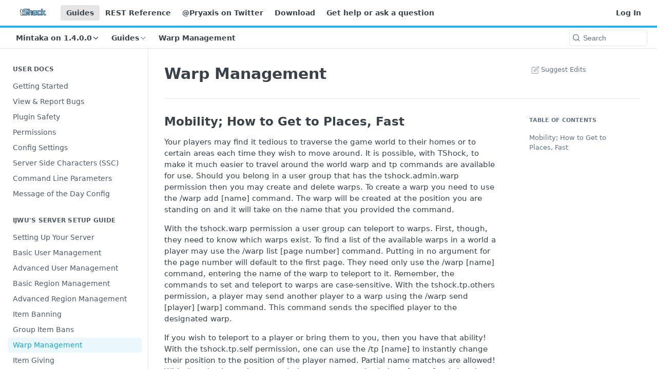

--- FILE ---
content_type: text/html; charset=utf-8
request_url: https://tshock.readme.io/docs/warp-management
body_size: 29859
content:
<!DOCTYPE html><html lang="en" style="" data-color-mode="light" class=" useReactApp  "><head><meta charset="utf-8"><meta name="readme-deploy" content="5.560.0"><meta name="readme-subdomain" content="tshock"><meta name="readme-version" content="4.4.0"><title>Warp Management</title><meta name="description" content="Mobility; How to Get to Places, Fast Your players may find it tedious to traverse the game world to their homes or to certain areas each time they wish to move around. It is possible, with TShock, to make it much easier to travel around the world warp and tp commands are available for use. Should yo..." data-rh="true"><meta property="og:title" content="Warp Management" data-rh="true"><meta property="og:description" content="Mobility; How to Get to Places, Fast Your players may find it tedious to traverse the game world to their homes or to certain areas each time they wish to move around. It is possible, with TShock, to make it much easier to travel around the world warp and tp commands are available for use. Should yo..." data-rh="true"><meta property="og:site_name" content="TShock for Terraria"><meta name="twitter:title" content="Warp Management" data-rh="true"><meta name="twitter:description" content="Mobility; How to Get to Places, Fast Your players may find it tedious to traverse the game world to their homes or to certain areas each time they wish to move around. It is possible, with TShock, to make it much easier to travel around the world warp and tp commands are available for use. Should yo..." data-rh="true"><meta name="twitter:card" content="summary_large_image"><meta name="viewport" content="width=device-width, initial-scale=1.0"><meta property="og:image" content="https://cdn.readme.io/og-image/create?type=docs&amp;title=Warp%20Management&amp;projectTitle=TShock%20for%20Terraria&amp;description=Mobility%3B%20How%20to%20Get%20to%20Places%2C%20Fast%20Your%20players%20may%20find%20it%20tedious%20to%20traverse%20the%20game%20world%20to%20their%20homes%20or%20to%20certain%20areas%20each%20time%20they%20wish%20to%20move%20around.%20It%20is%20possible%2C%20with%20TShock%2C%20to%20make%20it%20much%20easier%20to%20travel%20around%20the%20world%20warp%20and%20tp%20commands%20are%20available%20for%20use.%20Should%20yo...&amp;logoUrl=https%3A%2F%2Ffiles.readme.io%2F1fco7B1zQQSJ0z4jNCLZ_tshockkopia.png&amp;color=%231eb4f0&amp;variant=light" data-rh="true"><meta name="twitter:image" content="https://cdn.readme.io/og-image/create?type=docs&amp;title=Warp%20Management&amp;projectTitle=TShock%20for%20Terraria&amp;description=Mobility%3B%20How%20to%20Get%20to%20Places%2C%20Fast%20Your%20players%20may%20find%20it%20tedious%20to%20traverse%20the%20game%20world%20to%20their%20homes%20or%20to%20certain%20areas%20each%20time%20they%20wish%20to%20move%20around.%20It%20is%20possible%2C%20with%20TShock%2C%20to%20make%20it%20much%20easier%20to%20travel%20around%20the%20world%20warp%20and%20tp%20commands%20are%20available%20for%20use.%20Should%20yo...&amp;logoUrl=https%3A%2F%2Ffiles.readme.io%2F1fco7B1zQQSJ0z4jNCLZ_tshockkopia.png&amp;color=%231eb4f0&amp;variant=light" data-rh="true"><meta property="og:image:width" content="1200"><meta property="og:image:height" content="630"><link id="favicon" rel="shortcut icon" href="https://tshock.readme.io/favicon.ico" type="image/x-icon"><link rel="canonical" href="https://tshock.readme.io/docs/warp-management"><script src="https://cdn.readme.io/public/js/unauthorized-redirect.js?1766442808655"></script><script src="https://cdn.readme.io/public/js/cash-dom.min.js?1766442808655"></script><link data-chunk="Footer" rel="preload" as="style" href="https://cdn.readme.io/public/hub/web/Footer.7ca87f1efe735da787ba.css">
<link data-chunk="RDMD" rel="preload" as="style" href="https://cdn.readme.io/public/hub/web/RDMD.9331f322bb5b573f9d25.css">
<link data-chunk="RDMD" rel="preload" as="style" href="https://cdn.readme.io/public/hub/web/28788.a87032107f4fd478ffc3.css">
<link data-chunk="routes-Doc" rel="preload" as="style" href="https://cdn.readme.io/public/hub/web/routes-Doc.444ea9ddcc5e0873581c.css">
<link data-chunk="index" rel="preload" as="style" href="https://cdn.readme.io/public/hub/web/index.692323ff49c5ae77d41b.css">
<link data-chunk="Header" rel="preload" as="style" href="https://cdn.readme.io/public/hub/web/Header.9cca5cd8695b199e13b3.css">
<link data-chunk="main" rel="preload" as="style" href="https://cdn.readme.io/public/hub/web/main.5d2f0451354f522efba7.css">
<link data-chunk="main" rel="preload" as="style" href="https://cdn.readme.io/public/hub/web/ui-styles.920e73ff7b92c665c736.css">
<link data-chunk="main" rel="preload" as="script" href="https://cdn.readme.io/public/hub/web/main.e07b5f7a2b75e29a4818.js">
<link data-chunk="routes-SuperHub" rel="preload" as="script" href="https://cdn.readme.io/public/hub/web/routes-SuperHub.dbe847b0851db964caad.js">
<link data-chunk="Header" rel="preload" as="script" href="https://cdn.readme.io/public/hub/web/Header.4d0de3e8a1b6c12a6509.js">
<link data-chunk="core-icons-chevron-up-down-svg" rel="preload" as="script" href="https://cdn.readme.io/public/hub/web/core-icons-chevron-up-down-svg.7e2a19f84d9f878e947a.js">
<link data-chunk="index" rel="preload" as="script" href="https://cdn.readme.io/public/hub/web/13766.d772ba54efb1db56d529.js">
<link data-chunk="index" rel="preload" as="script" href="https://cdn.readme.io/public/hub/web/36306.25df14d750a388895b91.js">
<link data-chunk="index" rel="preload" as="script" href="https://cdn.readme.io/public/hub/web/26083.93f154ec954bd731ce82.js">
<link data-chunk="index" rel="preload" as="script" href="https://cdn.readme.io/public/hub/web/index.9fb5255ae0fbbd8a092b.js">
<link data-chunk="routes-Doc" rel="preload" as="script" href="https://cdn.readme.io/public/hub/web/16563.8ee90e74136685c009f7.js">
<link data-chunk="routes-Doc" rel="preload" as="script" href="https://cdn.readme.io/public/hub/web/6146.f99bcbc8d654cc36d7c8.js">
<link data-chunk="routes-Doc" rel="preload" as="script" href="https://cdn.readme.io/public/hub/web/96652.8b6d209fa5e555ea4745.js">
<link data-chunk="routes-Doc" rel="preload" as="script" href="https://cdn.readme.io/public/hub/web/88836.466db83f0dbc8536e6f1.js">
<link data-chunk="routes-Doc" rel="preload" as="script" href="https://cdn.readme.io/public/hub/web/86805.9855de64ba6674844a32.js">
<link data-chunk="routes-Doc" rel="preload" as="script" href="https://cdn.readme.io/public/hub/web/79711.d5a913b5bac72c11f75d.js">
<link data-chunk="routes-Doc" rel="preload" as="script" href="https://cdn.readme.io/public/hub/web/39819.bd1e3d3ce6c88b669b49.js">
<link data-chunk="routes-Doc" rel="preload" as="script" href="https://cdn.readme.io/public/hub/web/routes-Doc.16bc5fb6c7d04cb6f4ef.js">
<link data-chunk="RDMD" rel="preload" as="script" href="https://cdn.readme.io/public/hub/web/46123.69ebc12c0e2bace354b5.js">
<link data-chunk="RDMD" rel="preload" as="script" href="https://cdn.readme.io/public/hub/web/23781.e74aa301646844cc6f02.js">
<link data-chunk="RDMD" rel="preload" as="script" href="https://cdn.readme.io/public/hub/web/48424.bb37c5885520ec98c35d.js">
<link data-chunk="RDMD" rel="preload" as="script" href="https://cdn.readme.io/public/hub/web/65492.cd2ee63fcdce46aab92a.js">
<link data-chunk="RDMD" rel="preload" as="script" href="https://cdn.readme.io/public/hub/web/99947.1ce5a0ee52c06ee3aa91.js">
<link data-chunk="RDMD" rel="preload" as="script" href="https://cdn.readme.io/public/hub/web/6349.6701abb57dd60bca35d2.js">
<link data-chunk="RDMD" rel="preload" as="script" href="https://cdn.readme.io/public/hub/web/45496.0fe3400ead30b64a9a55.js">
<link data-chunk="RDMD" rel="preload" as="script" href="https://cdn.readme.io/public/hub/web/68075.62a5eb188c2d4e566c6b.js">
<link data-chunk="RDMD" rel="preload" as="script" href="https://cdn.readme.io/public/hub/web/28788.7c01362395ffe7c21203.js">
<link data-chunk="RDMD" rel="preload" as="script" href="https://cdn.readme.io/public/hub/web/31165.bac4906f0f0787b49938.js">
<link data-chunk="RDMD" rel="preload" as="script" href="https://cdn.readme.io/public/hub/web/RDMD.b594f093c77c152b86d9.js">
<link data-chunk="Footer" rel="preload" as="script" href="https://cdn.readme.io/public/hub/web/Footer.b22d47c399e3de6aa385.js">
<link data-chunk="main" rel="stylesheet" href="https://cdn.readme.io/public/hub/web/ui-styles.920e73ff7b92c665c736.css">
<link data-chunk="main" rel="stylesheet" href="https://cdn.readme.io/public/hub/web/main.5d2f0451354f522efba7.css">
<link data-chunk="Header" rel="stylesheet" href="https://cdn.readme.io/public/hub/web/Header.9cca5cd8695b199e13b3.css">
<link data-chunk="index" rel="stylesheet" href="https://cdn.readme.io/public/hub/web/index.692323ff49c5ae77d41b.css">
<link data-chunk="routes-Doc" rel="stylesheet" href="https://cdn.readme.io/public/hub/web/routes-Doc.444ea9ddcc5e0873581c.css">
<link data-chunk="RDMD" rel="stylesheet" href="https://cdn.readme.io/public/hub/web/28788.a87032107f4fd478ffc3.css">
<link data-chunk="RDMD" rel="stylesheet" href="https://cdn.readme.io/public/hub/web/RDMD.9331f322bb5b573f9d25.css">
<link data-chunk="Footer" rel="stylesheet" href="https://cdn.readme.io/public/hub/web/Footer.7ca87f1efe735da787ba.css"><!-- CUSTOM CSS--><style title="rm-custom-css">:root{--project-color-primary:#1eb4f0;--project-color-inverse:#222;--recipe-button-color:#1eb4f0;--recipe-button-color-hover:#0a739d;--recipe-button-color-active:#07506e;--recipe-button-color-focus:rgba(30, 180, 240, 0.25);--recipe-button-color-disabled:#ddf4fd}[id=enterprise] .ReadMeUI[is=AlgoliaSearch]{--project-color-primary:#1eb4f0;--project-color-inverse:#222}a{color:var(--color-link-primary,#1eb4f0)}a:hover{color:var(--color-link-primary-darken-5,#0a739d)}a.text-muted:hover{color:var(--color-link-primary,#1eb4f0)}.btn.btn-primary{background-color:#1eb4f0}.btn.btn-primary:hover{background-color:#0a739d}.theme-line #hub-landing-top h2{color:#1eb4f0}#hub-landing-top .btn:hover{color:#1eb4f0}.theme-line #hub-landing-top .btn:hover{color:#fff}.theme-solid header#hub-header #header-top{background-color:#1eb4f0}.theme-solid.header-gradient header#hub-header #header-top{background:linear-gradient(to bottom,#1eb4f0,#008ac1)}.theme-solid.header-custom header#hub-header #header-top{background-image:url(undefined)}.theme-line header#hub-header #header-top{border-bottom-color:#1eb4f0}.theme-line header#hub-header #header-top .btn{background-color:#1eb4f0}header#hub-header #header-top #header-logo{width:127px;height:40px;margin-top:0;background-image:url(https://files.readme.io/1fco7B1zQQSJ0z4jNCLZ_tshockkopia.png)}#hub-subheader-parent #hub-subheader .hub-subheader-breadcrumbs .dropdown-menu a:hover{background-color:#1eb4f0}#subheader-links a.active{color:#1eb4f0!important;box-shadow:inset 0 -2px 0 #1eb4f0}#subheader-links a:hover{color:#1eb4f0!important;box-shadow:inset 0 -2px 0 #1eb4f0;opacity:.7}.discussion .submit-vote.submit-vote-parent.voted a.submit-vote-button{background-color:#1eb4f0}section#hub-discuss .discussion a .discuss-body h4{color:#1eb4f0}section#hub-discuss .discussion a:hover .discuss-body h4{color:#0a739d}#hub-subheader-parent #hub-subheader.sticky-header.sticky{border-bottom-color:#1eb4f0}#hub-subheader-parent #hub-subheader.sticky-header.sticky .search-box{border-bottom-color:#1eb4f0}#hub-search-results h3 em{color:#1eb4f0}.main_background,.tag-item{background:#1eb4f0!important}.main_background:hover{background:#0a739d!important}.main_color{color:#1eb4f0!important}.border_bottom_main_color{border-bottom:2px solid #1eb4f0}.main_color_hover:hover{color:#1eb4f0!important}section#hub-discuss h1{color:#1eb4f0}#hub-reference .hub-api .api-definition .api-try-it-out.active{border-color:#1eb4f0;background-color:#1eb4f0}#hub-reference .hub-api .api-definition .api-try-it-out.active:hover{background-color:#0a739d;border-color:#0a739d}#hub-reference .hub-api .api-definition .api-try-it-out:hover{border-color:#1eb4f0;color:#1eb4f0}#hub-reference .hub-reference .logs .logs-empty .logs-login-button,#hub-reference .hub-reference .logs .logs-login .logs-login-button{background-color:var(--project-color-primary,#1eb4f0);border-color:var(--project-color-primary,#1eb4f0)}#hub-reference .hub-reference .logs .logs-empty .logs-login-button:hover,#hub-reference .hub-reference .logs .logs-login .logs-login-button:hover{background-color:#0a739d;border-color:#0a739d}#hub-reference .hub-reference .logs .logs-empty>svg>path,#hub-reference .hub-reference .logs .logs-login>svg>path{fill:#1eb4f0;fill:var(--project-color-primary,#1eb4f0)}#hub-reference .hub-reference .logs:last-child .logs-empty,#hub-reference .hub-reference .logs:last-child .logs-login{margin-bottom:35px}#hub-reference .hub-reference .hub-reference-section .hub-reference-left header .hub-reference-edit:hover{color:#1eb4f0}.main-color-accent{border-bottom:3px solid #1eb4f0;padding-bottom:8px}/*! BEGIN HUB_CUSTOM_STYLES *//*! END HUB_CUSTOM_STYLES */</style><meta name="loadedProject" content="tshock"><script>var storedColorMode = `light` === 'system' ? window.localStorage.getItem('color-scheme') : `light`
document.querySelector('[data-color-mode]').setAttribute('data-color-mode', storedColorMode)</script><script id="config" type="application/json" data-json="{&quot;algoliaIndex&quot;:&quot;readme_search_v2&quot;,&quot;amplitude&quot;:{&quot;apiKey&quot;:&quot;dc8065a65ef83d6ad23e37aaf014fc84&quot;,&quot;enabled&quot;:true},&quot;asset_url&quot;:&quot;https://cdn.readme.io&quot;,&quot;domain&quot;:&quot;readme.io&quot;,&quot;domainFull&quot;:&quot;https://dash.readme.com&quot;,&quot;encryptedLocalStorageKey&quot;:&quot;ekfls-2025-03-27&quot;,&quot;fullstory&quot;:{&quot;enabled&quot;:true,&quot;orgId&quot;:&quot;FSV9A&quot;},&quot;git&quot;:{&quot;sync&quot;:{&quot;bitbucket&quot;:{&quot;installationLink&quot;:&quot;https://developer.atlassian.com/console/install/310151e6-ca1a-4a44-9af6-1b523fea0561?signature=AYABeMn9vqFkrg%2F1DrJAQxSyVf4AAAADAAdhd3Mta21zAEthcm46YXdzOmttczp1cy13ZXN0LTI6NzA5NTg3ODM1MjQzOmtleS83MDVlZDY3MC1mNTdjLTQxYjUtOWY5Yi1lM2YyZGNjMTQ2ZTcAuAECAQB4IOp8r3eKNYw8z2v%2FEq3%2FfvrZguoGsXpNSaDveR%2FF%2Fo0BHUxIjSWx71zNK2RycuMYSgAAAH4wfAYJKoZIhvcNAQcGoG8wbQIBADBoBgkqhkiG9w0BBwEwHgYJYIZIAWUDBAEuMBEEDOJgARbqndU9YM%2FRdQIBEIA7unpCah%2BIu53NA72LkkCDhNHOv%2BgRD7agXAO3jXqw0%2FAcBOB0%2F5LmpzB5f6B1HpkmsAN2i2SbsFL30nkAB2F3cy1rbXMAS2Fybjphd3M6a21zOmV1LXdlc3QtMTo3MDk1ODc4MzUyNDM6a2V5LzQ2MzBjZTZiLTAwYzMtNGRlMi04NzdiLTYyN2UyMDYwZTVjYwC4AQICAHijmwVTMt6Oj3F%2B0%2B0cVrojrS8yZ9ktpdfDxqPMSIkvHAGT%[base64]%2BMHwGCSqGSIb3DQEHBqBvMG0CAQAwaAYJKoZIhvcNAQcBMB4GCWCGSAFlAwQBLjARBAzzWhThsIgJwrr%2FY2ECARCAOxoaW9pob21lweyAfrIm6Fw7gd8D%2B%2F8LHk4rl3jjULDM35%2FVPuqBrqKunYZSVCCGNGB3RqpQJr%2FasASiAgAAAAAMAAAQAAAAAAAAAAAAAAAAAEokowLKsF1tMABEq%2BKNyJP%2F%2F%2F%2F%2FAAAAAQAAAAAAAAAAAAAAAQAAADJLzRcp6MkqKR43PUjOiRxxbxXYhLc6vFXEutK3%2BQ71yuPq4dC8pAHruOVQpvVcUSe8dptV8c7wR8BTJjv%2F%2FNe8r0g%3D&amp;product=bitbucket&quot;}}},&quot;metrics&quot;:{&quot;billingCronEnabled&quot;:&quot;true&quot;,&quot;dashUrl&quot;:&quot;https://m.readme.io&quot;,&quot;defaultUrl&quot;:&quot;https://m.readme.io&quot;,&quot;exportMaxRetries&quot;:12,&quot;wsUrl&quot;:&quot;wss://m.readme.io&quot;},&quot;micro&quot;:{&quot;baseUrl&quot;:&quot;https://micro-beta.readme.com&quot;},&quot;proxyUrl&quot;:&quot;https://try.readme.io&quot;,&quot;readmeRecaptchaSiteKey&quot;:&quot;6LesVBYpAAAAAESOCHOyo2kF9SZXPVb54Nwf3i2x&quot;,&quot;releaseVersion&quot;:&quot;5.560.0&quot;,&quot;reservedWords&quot;:{&quot;tools&quot;:[&quot;execute-request&quot;,&quot;get-code-snippet&quot;,&quot;get-endpoint&quot;,&quot;get-request-body&quot;,&quot;get-response-schema&quot;,&quot;get-server-variables&quot;,&quot;list-endpoints&quot;,&quot;list-security-schemes&quot;,&quot;list-specs&quot;,&quot;search-specs&quot;,&quot;search&quot;,&quot;fetch&quot;]},&quot;sentry&quot;:{&quot;dsn&quot;:&quot;https://3bbe57a973254129bcb93e47dc0cc46f@o343074.ingest.sentry.io/2052166&quot;,&quot;enabled&quot;:true},&quot;shMigration&quot;:{&quot;promoVideo&quot;:&quot;&quot;,&quot;forceWaitlist&quot;:false,&quot;migrationPreview&quot;:false},&quot;sslBaseDomain&quot;:&quot;readmessl.com&quot;,&quot;sslGenerationService&quot;:&quot;ssl.readmessl.com&quot;,&quot;stripePk&quot;:&quot;pk_live_5103PML2qXbDukVh7GDAkQoR4NSuLqy8idd5xtdm9407XdPR6o3bo663C1ruEGhXJjpnb2YCpj8EU1UvQYanuCjtr00t1DRCf2a&quot;,&quot;superHub&quot;:{&quot;newProjectsEnabled&quot;:true},&quot;wootric&quot;:{&quot;accountToken&quot;:&quot;NPS-122b75a4&quot;,&quot;enabled&quot;:true}}"></script></head><body class="body-box theme-line header-solid header-bg-size-auto header-bg-pos-tl header-overlay-triangles reference-layout-row lumosity-normal "><div id="ssr-top"></div><div id="ssr-main"><div class="App ThemeContext ThemeContext_dark ThemeContext_classic ThemeContext_line" style="--color-primary:#1eb4f0;--color-primary-inverse:#fff;--color-primary-alt:#008ac1;--color-primary-darken-10:#0e97cd;--color-primary-darken-20:#0a739d;--color-primary-alpha-25:rgba(30, 180, 240, 0.25);--color-link-primary:#1eb4f0;--color-link-primary-darken-5:#0fa8e5;--color-link-primary-darken-10:#0e97cd;--color-link-primary-darken-20:#0a739d;--color-link-primary-alpha-50:rgba(30, 180, 240, 0.5);--color-link-primary-alpha-25:rgba(30, 180, 240, 0.25);--color-link-background:rgba(30, 180, 240, 0.09);--color-link-text:#fff;--color-login-link:#018ef5;--color-login-link-text:#fff;--color-login-link-darken-10:#0171c2;--color-login-link-primary-alpha-50:rgba(1, 142, 245, 0.5)"><div class="ContentWithOwlbotx4PaFDoA1KMz"><div class="ContentWithOwlbot-content2X1XexaN8Lf2"><header class="Header3zzata9F_ZPQ rm-Header_classic rm-Header Header-links-buttons"><div class="rm-Header-top Header-topuTMpygDG4e1V Header-top_classic3g7Q6zoBy8zh"><div class="rm-Container rm-Container_flex"><div style="outline:none" tabindex="-1"><a href="#content" target="_self" class="Button Button_md rm-JumpTo Header-jumpTo3IWKQXmhSI5D Button_primary">Jump to Content</a></div><div class="rm-Header-left Header-leftADQdGVqx1wqU"><a class="rm-Logo Header-logo1Xy41PtkzbdG" href="/" target="_self"><img alt="TShock for Terraria" class="rm-Logo-img Header-logo-img3YvV4lcGKkeb" src="https://files.readme.io/1fco7B1zQQSJ0z4jNCLZ_tshockkopia.png"/></a><a aria-current="page" class="Button Button_md rm-Header-link rm-Header-top-link Button_slate_text rm-Header-top-link_active Header-link2tXYTgXq85zW active" href="/docs" target="_self">Guides</a><a class="Button Button_md rm-Header-link rm-Header-top-link Button_slate_text Header-link2tXYTgXq85zW" href="/reference" target="_self">REST Reference</a><a class="Button Button_md rm-Header-link rm-Header-top-link Button_slate_text Header-link2tXYTgXq85zW" href="https://twitter.com/pryaxis" target="_self" to="https://twitter.com/pryaxis">@Pryaxis on Twitter</a><a class="Button Button_md rm-Header-link rm-Header-top-link Button_slate_text Header-link2tXYTgXq85zW" href="https://github.com/Pryaxis/TShock/releases" target="_self" to="https://github.com/Pryaxis/TShock/releases">Download</a><a class="Button Button_md rm-Header-link rm-Header-top-link Button_slate_text Header-link2tXYTgXq85zW" href="https://github.com/Pryaxis/TShock/discussions" target="_self" to="https://github.com/Pryaxis/TShock/discussions">Get help or ask a question</a></div><div class="rm-Header-left Header-leftADQdGVqx1wqU Header-left_mobile1RG-X93lx6PF"><div><button aria-label="Toggle navigation menu" class="icon-menu menu3d6DYNDa3tk5" type="button"></button><div class=""><div class="Flyout95xhYIIoTKtc undefined rm-Flyout" data-testid="flyout"><div class="MobileFlyout1hHJpUd-nYkd"><a aria-current="page" class="rm-MobileFlyout-item NavItem-item1gDDTqaXGhm1 NavItem-item_mobile1qG3gd-Mkck-  active" href="/docs" target="_self"><i class="icon-guides NavItem-badge1qOxpfTiALoz rm-Header-bottom-link-icon"></i><span class="NavItem-textSlZuuL489uiw">Guides</span></a><a class="rm-MobileFlyout-item NavItem-item1gDDTqaXGhm1 NavItem-item_mobile1qG3gd-Mkck- " href="/reference" target="_self"><i class="icon-references NavItem-badge1qOxpfTiALoz rm-Header-bottom-link-icon"></i><span class="NavItem-textSlZuuL489uiw">REST Reference</span></a><a class="rm-MobileFlyout-item NavItem-item1gDDTqaXGhm1 NavItem-item_mobile1qG3gd-Mkck- " href="/changelog" target="_self"><i class="icon-changelog NavItem-badge1qOxpfTiALoz rm-Header-bottom-link-icon"></i><span class="NavItem-textSlZuuL489uiw">Announcements</span></a><select class="Select Select_md NavItem-item1gDDTqaXGhm1 NavItem-item_select3UEfLN-oSjxp NavItem-item_mobile1qG3gd-Mkck-"><option data-url="/v4.3.21/docs" value="4.3.21">v4.3.21</option><option data-url="/v4.3.22/docs" value="4.3.22">v4.3.22</option><option data-url="/v4.3.24/docs" value="4.3.24">v4.3.24</option><option data-url="/v4.3.25/docs" value="4.3.25">v4.3.25</option><option data-url="/v4.3.26/docs" value="4.3.26">v4.3.26</option><option data-url="#" value="4.4.0" selected="">v4.4.0</option><option data-url="/v5.0/docs" value="5.0">v5.0</option></select><hr class="MobileFlyout-divider10xf7R2X1MeW"/><a aria-current="page" class="rm-MobileFlyout-item NavItem-item1gDDTqaXGhm1 NavItem-item_mobile1qG3gd-Mkck- NavItem_dropdown-muted1xJVuczwGc74 active" href="/docs" target="_self">Guides</a><a class="rm-MobileFlyout-item NavItem-item1gDDTqaXGhm1 NavItem-item_mobile1qG3gd-Mkck- NavItem_dropdown-muted1xJVuczwGc74" href="/reference" target="_self">REST Reference</a><a class="rm-MobileFlyout-item NavItem-item1gDDTqaXGhm1 NavItem-item_mobile1qG3gd-Mkck- NavItem_dropdown-muted1xJVuczwGc74" href="https://twitter.com/pryaxis" rel="noopener" target="_blank" to="https://twitter.com/pryaxis">@Pryaxis on Twitter</a><a class="rm-MobileFlyout-item NavItem-item1gDDTqaXGhm1 NavItem-item_mobile1qG3gd-Mkck- NavItem_dropdown-muted1xJVuczwGc74" href="https://github.com/Pryaxis/TShock/releases" rel="noopener" target="_blank" to="https://github.com/Pryaxis/TShock/releases">Download</a><a class="rm-MobileFlyout-item NavItem-item1gDDTqaXGhm1 NavItem-item_mobile1qG3gd-Mkck- NavItem_dropdown-muted1xJVuczwGc74" href="https://github.com/Pryaxis/TShock/discussions" rel="noopener" target="_blank" to="https://github.com/Pryaxis/TShock/discussions">Get help or ask a question</a><a class="rm-MobileFlyout-item NavItem-item1gDDTqaXGhm1 NavItem-item_mobile1qG3gd-Mkck- NavItem_dropdown-muted1xJVuczwGc74" href="/login?redirect_uri=/docs/warp-management" target="_self" to="/login?redirect_uri=/docs/warp-management">Log In</a><a class="MobileFlyout-logo3Lq1eTlk1K76 Header-logo1Xy41PtkzbdG rm-Logo" href="/" target="_self"><img alt="TShock for Terraria" class="Header-logo-img3YvV4lcGKkeb rm-Logo-img" src="https://files.readme.io/1fco7B1zQQSJ0z4jNCLZ_tshockkopia.png"/></a></div></div></div></div><div class="Header-left-nav2xWPWMNHOGf_"><i class="icon-guides Header-left-nav-icon10glJKFwewOv"></i>Guides</div></div><div class="rm-Header-right Header-right21PC2XTT6aMg"><span class="Header-right_desktop14ja01RUQ7HE"><a href="/login?redirect_uri=/docs/warp-management" target="_self" class="Button Button_md Header-link2tXYTgXq85zW NavItem2xSfFaVqfRjy NavItem_mdrYO3ChA2kYvP rm-Header-top-link rm-Header-top-link_login Button_primary_ghost Button_primary">Log In</a></span><div class="Header-searchtb6Foi0-D9Vx"><button aria-label="Search ⌘k" class="rm-SearchToggle" data-symbol="⌘"><div class="rm-SearchToggle-icon icon-search1"></div></button></div></div></div></div><div class="Header-bottom2eLKOFXMEmh5 Header-bottom_classic rm-Header-bottom"><div class="rm-Container rm-Container_flex"><nav aria-label="Primary navigation" class="Header-leftADQdGVqx1wqU Header-subnavnVH8URdkgvEl" role="navigation"><div class="rm-VersionDropdown Dropdown Dropdown_closed" data-testid="dropdown-container"><button aria-haspopup="dialog" class="Button Button_slate_text Button_md rm-Header-bottom-link Dropdown-toggle Button_primary" type="button"><span class="Truncate1OzxBYrNNfH3" style="--Truncate-max-width:150px">Mintaka on 1.4.0.0</span><i class="icon icon-chevron-down"></i></button></div><div class="rm-NavLinksDropdown Dropdown Dropdown_closed" data-testid="dropdown-container"><div class="Dropdown-toggle" aria-haspopup="dialog"><button class="rm-Header-link rm-Header-bottom-link NavItem2xSfFaVqfRjy Button Button_slate_text Button_md" type="button"><span>Guides</span><i class="NavItem-chevron3ZtU4bd1q5sy icon-chevron-down"></i></button></div></div><span class="rm-Header-link rm-Header-bottom-link NavItem2xSfFaVqfRjy NavItem_inactive1YE6SGanIJp5">Warp Management</span></nav><button align="center" justify="between" style="--flex-gap:var(--xs)" class="Button Button_sm Flex Flex_row MobileSubnav1DsTfasXloM2 Button_contrast Button_contrast_outline" type="button"><span class="Button-label">Warp Management</span><span class="IconWrapper Icon-wrapper2z2wVIeGsiUy"><svg fill="none" viewBox="0 0 24 24" class="Icon Icon3_D2ysxFZ_ll Icon-svg2Lm7f6G9Ly5a" data-name="chevron-up-down" role="img" style="--icon-color:inherit;--icon-size:inherit;--icon-stroke-width:2px"><path stroke="currentColor" stroke-linecap="round" stroke-linejoin="round" d="m6 16 6 6 6-6M18 8l-6-6-6 6" class="icon-stroke-width"></path></svg></span></button><div class="rm-Header-search Header-searchtb6Foi0-D9Vx Header-search_classic rm-Header-search_feather Header-search_featherYsmQBn55F3d9"><button aria-label="Search k" class="rm-SearchToggle" data-symbol=""><div class="rm-SearchToggle-icon icon-search1"></div><div class="Header-search-placeholder3Vx4OmMPcjAi rm-SearchToggle-placeholder">Search</div><kbd class="KbdShortcut3gsETbU1kkU0 rm-SearchToggle-shortcut"></kbd></button></div></div></div><div class="hub-search-results--reactApp " id="hub-search-results"><div class="hub-container"><div class="modal-backdrop show-modal rm-SearchModal" role="button" tabindex="0"></div></div></div></header><main class="rm-Guides"><div class="rm-Container rm-Container_flex"><nav aria-label="Secondary navigation" class="rm-Sidebar hub-sidebar reference-redesign Nav3C5f8FcjkaHj rm-Sidebar_guides" id="hub-sidebar" role="navigation"><div class="Sidebar1t2G1ZJq-vU1 rm-Sidebar hub-sidebar-content"><section class="Sidebar-listWrapper6Q9_yUrG906C rm-Sidebar-section"><h2 class="Sidebar-headingTRQyOa2pk0gh rm-Sidebar-heading">User Docs</h2><ul class="Sidebar-list_sidebarLayout3RaX72iQNOEI Sidebar-list3cZWQLaBf9k8 rm-Sidebar-list"><li class="Sidebar-item23D-2Kd61_k3"><a class="Sidebar-link2Dsha-r-GKh2 childless text-wrap rm-Sidebar-link" target="_self" href="/docs/getting-started"><span class="Sidebar-link-textLuTE1ySm4Kqn"><span class="Sidebar-link-text_label1gCT_uPnx7Gu">Getting Started</span></span></a></li><li class="Sidebar-item23D-2Kd61_k3"><a class="Sidebar-link2Dsha-r-GKh2 childless text-wrap rm-Sidebar-link" target="_self" href="/docs/view-report-bugs"><span class="Sidebar-link-textLuTE1ySm4Kqn"><span class="Sidebar-link-text_label1gCT_uPnx7Gu">View &amp; Report Bugs</span></span></a></li><li class="Sidebar-item23D-2Kd61_k3"><a class="Sidebar-link2Dsha-r-GKh2 childless text-wrap rm-Sidebar-link" target="_self" href="/docs/plugin-safety"><span class="Sidebar-link-textLuTE1ySm4Kqn"><span class="Sidebar-link-text_label1gCT_uPnx7Gu">Plugin Safety</span></span></a></li><li class="Sidebar-item23D-2Kd61_k3"><a class="Sidebar-link2Dsha-r-GKh2 childless text-wrap rm-Sidebar-link" target="_self" href="/docs/permissions"><span class="Sidebar-link-textLuTE1ySm4Kqn"><span class="Sidebar-link-text_label1gCT_uPnx7Gu">Permissions</span></span></a></li><li class="Sidebar-item23D-2Kd61_k3"><a class="Sidebar-link2Dsha-r-GKh2 childless text-wrap rm-Sidebar-link" target="_self" href="/docs/config-settings"><span class="Sidebar-link-textLuTE1ySm4Kqn"><span class="Sidebar-link-text_label1gCT_uPnx7Gu">Config Settings</span></span></a></li><li class="Sidebar-item23D-2Kd61_k3"><a class="Sidebar-link2Dsha-r-GKh2 childless text-wrap rm-Sidebar-link" target="_self" href="/docs/server-side-character-config"><span class="Sidebar-link-textLuTE1ySm4Kqn"><span class="Sidebar-link-text_label1gCT_uPnx7Gu">Server Side Characters (SSC)</span></span></a></li><li class="Sidebar-item23D-2Kd61_k3"><a class="Sidebar-link2Dsha-r-GKh2 childless text-wrap rm-Sidebar-link" target="_self" href="/docs/command-line-parameters"><span class="Sidebar-link-textLuTE1ySm4Kqn"><span class="Sidebar-link-text_label1gCT_uPnx7Gu">Command Line Parameters</span></span></a></li><li class="Sidebar-item23D-2Kd61_k3"><a class="Sidebar-link2Dsha-r-GKh2 childless text-wrap rm-Sidebar-link" target="_self" href="/docs/message-of-the-day-config"><span class="Sidebar-link-textLuTE1ySm4Kqn"><span class="Sidebar-link-text_label1gCT_uPnx7Gu">Message of the Day Config</span></span></a></li></ul></section><section class="Sidebar-listWrapper6Q9_yUrG906C rm-Sidebar-section"><h2 class="Sidebar-headingTRQyOa2pk0gh rm-Sidebar-heading">Ijwu&#x27;s Server Setup Guide</h2><ul class="Sidebar-list_sidebarLayout3RaX72iQNOEI Sidebar-list3cZWQLaBf9k8 rm-Sidebar-list"><li class="Sidebar-item23D-2Kd61_k3"><a class="Sidebar-link2Dsha-r-GKh2 childless text-wrap rm-Sidebar-link" target="_self" href="/docs/setting-up-your-server"><span class="Sidebar-link-textLuTE1ySm4Kqn"><span class="Sidebar-link-text_label1gCT_uPnx7Gu">Setting Up Your Server</span></span></a></li><li class="Sidebar-item23D-2Kd61_k3"><a class="Sidebar-link2Dsha-r-GKh2 childless text-wrap rm-Sidebar-link" target="_self" href="/docs/basic-user-management"><span class="Sidebar-link-textLuTE1ySm4Kqn"><span class="Sidebar-link-text_label1gCT_uPnx7Gu">Basic User Management</span></span></a></li><li class="Sidebar-item23D-2Kd61_k3"><a class="Sidebar-link2Dsha-r-GKh2 childless text-wrap rm-Sidebar-link" target="_self" href="/docs/advanced-user-management"><span class="Sidebar-link-textLuTE1ySm4Kqn"><span class="Sidebar-link-text_label1gCT_uPnx7Gu">Advanced User Management</span></span></a></li><li class="Sidebar-item23D-2Kd61_k3"><a class="Sidebar-link2Dsha-r-GKh2 childless text-wrap rm-Sidebar-link" target="_self" href="/docs/basic-region-management"><span class="Sidebar-link-textLuTE1ySm4Kqn"><span class="Sidebar-link-text_label1gCT_uPnx7Gu">Basic Region Management</span></span></a></li><li class="Sidebar-item23D-2Kd61_k3"><a class="Sidebar-link2Dsha-r-GKh2 childless text-wrap rm-Sidebar-link" target="_self" href="/docs/advanced-region-management"><span class="Sidebar-link-textLuTE1ySm4Kqn"><span class="Sidebar-link-text_label1gCT_uPnx7Gu">Advanced Region Management</span></span></a></li><li class="Sidebar-item23D-2Kd61_k3"><a class="Sidebar-link2Dsha-r-GKh2 childless text-wrap rm-Sidebar-link" target="_self" href="/docs/item-banning"><span class="Sidebar-link-textLuTE1ySm4Kqn"><span class="Sidebar-link-text_label1gCT_uPnx7Gu">Item Banning</span></span></a></li><li class="Sidebar-item23D-2Kd61_k3"><a class="Sidebar-link2Dsha-r-GKh2 childless text-wrap rm-Sidebar-link" target="_self" href="/docs/group-item-bans"><span class="Sidebar-link-textLuTE1ySm4Kqn"><span class="Sidebar-link-text_label1gCT_uPnx7Gu">Group Item Bans</span></span></a></li><li class="Sidebar-item23D-2Kd61_k3"><a aria-current="page" class="Sidebar-link2Dsha-r-GKh2 childless text-wrap rm-Sidebar-link active" target="_self" href="/docs/warp-management"><span class="Sidebar-link-textLuTE1ySm4Kqn"><span class="Sidebar-link-text_label1gCT_uPnx7Gu">Warp Management</span></span></a></li><li class="Sidebar-item23D-2Kd61_k3"><a class="Sidebar-link2Dsha-r-GKh2 childless text-wrap rm-Sidebar-link" target="_self" href="/docs/item-giving"><span class="Sidebar-link-textLuTE1ySm4Kqn"><span class="Sidebar-link-text_label1gCT_uPnx7Gu">Item Giving</span></span></a></li><li class="Sidebar-item23D-2Kd61_k3"><a class="Sidebar-link2Dsha-r-GKh2 childless text-wrap rm-Sidebar-link" target="_self" href="/docs/disciplinary-measures"><span class="Sidebar-link-textLuTE1ySm4Kqn"><span class="Sidebar-link-text_label1gCT_uPnx7Gu">Disciplinary Measures</span></span></a></li><li class="Sidebar-item23D-2Kd61_k3"><a class="Sidebar-link2Dsha-r-GKh2 childless text-wrap rm-Sidebar-link" target="_self" href="/docs/tshock-based-plugins"><span class="Sidebar-link-textLuTE1ySm4Kqn"><span class="Sidebar-link-text_label1gCT_uPnx7Gu">TShock Based Plugins</span></span></a></li></ul></section><section class="Sidebar-listWrapper6Q9_yUrG906C rm-Sidebar-section"><h2 class="Sidebar-headingTRQyOa2pk0gh rm-Sidebar-heading">Developer Docs</h2><ul class="Sidebar-list_sidebarLayout3RaX72iQNOEI Sidebar-list3cZWQLaBf9k8 rm-Sidebar-list"><li class="Sidebar-item23D-2Kd61_k3"><a class="Sidebar-link2Dsha-r-GKh2 childless text-wrap rm-Sidebar-link" target="_self" href="/docs/hello-world"><span class="Sidebar-link-textLuTE1ySm4Kqn"><span class="Sidebar-link-text_label1gCT_uPnx7Gu">Hello, World!</span></span></a></li><li class="Sidebar-item23D-2Kd61_k3"><a class="Sidebar-link2Dsha-r-GKh2 childless text-wrap rm-Sidebar-link" target="_self" href="/docs/multiplayer-packet-structure"><span class="Sidebar-link-textLuTE1ySm4Kqn"><span class="Sidebar-link-text_label1gCT_uPnx7Gu">Multiplayer Packet Structure</span></span></a></li><li class="Sidebar-item23D-2Kd61_k3"><a class="Sidebar-link2Dsha-r-GKh2 childless text-wrap rm-Sidebar-link" target="_self" href="/docs/hooks"><span class="Sidebar-link-textLuTE1ySm4Kqn"><span class="Sidebar-link-text_label1gCT_uPnx7Gu">Hooks</span></span></a></li><li class="Sidebar-item23D-2Kd61_k3"><a class="Sidebar-link2Dsha-r-GKh2 childless text-wrap rm-Sidebar-link" target="_self" href="/docs/terrariaplayer-notes"><span class="Sidebar-link-textLuTE1ySm4Kqn"><span class="Sidebar-link-text_label1gCT_uPnx7Gu">Terraria.Player Notes</span></span></a></li><li class="Sidebar-item23D-2Kd61_k3"><a class="Sidebar-link2Dsha-r-GKh2 childless text-wrap rm-Sidebar-link" target="_self" href="/docs/a-list-of-tutorial-repositories"><span class="Sidebar-link-textLuTE1ySm4Kqn"><span class="Sidebar-link-text_label1gCT_uPnx7Gu">A List Of Tutorial Repositories</span></span></a></li><li class="Sidebar-item23D-2Kd61_k3"><a class="Sidebar-link2Dsha-r-GKh2 childless text-wrap rm-Sidebar-link" target="_self" href="/docs/slot-indexes"><span class="Sidebar-link-textLuTE1ySm4Kqn"><span class="Sidebar-link-text_label1gCT_uPnx7Gu">Inventory Slot Indexes</span></span></a></li></ul></section><section class="Sidebar-listWrapper6Q9_yUrG906C rm-Sidebar-section"><h2 class="Sidebar-headingTRQyOa2pk0gh rm-Sidebar-heading">Terraria Data</h2><ul class="Sidebar-list_sidebarLayout3RaX72iQNOEI Sidebar-list3cZWQLaBf9k8 rm-Sidebar-list"><li class="Sidebar-item23D-2Kd61_k3"><a class="Sidebar-link2Dsha-r-GKh2 childless text-wrap rm-Sidebar-link" target="_self" href="/docs/buff-list"><span class="Sidebar-link-textLuTE1ySm4Kqn"><span class="Sidebar-link-text_label1gCT_uPnx7Gu">Buff List</span></span></a></li><li class="Sidebar-item23D-2Kd61_k3"><a class="Sidebar-link2Dsha-r-GKh2 childless text-wrap rm-Sidebar-link" target="_self" href="/docs/item-list-10"><span class="Sidebar-link-textLuTE1ySm4Kqn"><span class="Sidebar-link-text_label1gCT_uPnx7Gu">Item List (1.0)</span></span></a></li><li class="Sidebar-item23D-2Kd61_k3"><a class="Sidebar-link2Dsha-r-GKh2 childless text-wrap rm-Sidebar-link" target="_self" href="/docs/item-list-11"><span class="Sidebar-link-textLuTE1ySm4Kqn"><span class="Sidebar-link-text_label1gCT_uPnx7Gu">Item List (1.1)</span></span></a></li><li class="Sidebar-item23D-2Kd61_k3"><a class="Sidebar-link2Dsha-r-GKh2 childless text-wrap rm-Sidebar-link" target="_self" href="/docs/item-list-12-1"><span class="Sidebar-link-textLuTE1ySm4Kqn"><span class="Sidebar-link-text_label1gCT_uPnx7Gu">Item List (1.2)</span></span></a></li><li class="Sidebar-item23D-2Kd61_k3"><a class="Sidebar-link2Dsha-r-GKh2 childless text-wrap rm-Sidebar-link" target="_self" href="/docs/item-list-13-1"><span class="Sidebar-link-textLuTE1ySm4Kqn"><span class="Sidebar-link-text_label1gCT_uPnx7Gu">Item List (1.3)</span></span></a></li><li class="Sidebar-item23D-2Kd61_k3"><a class="Sidebar-link2Dsha-r-GKh2 childless text-wrap rm-Sidebar-link" target="_self" href="/docs/item-list-14"><span class="Sidebar-link-textLuTE1ySm4Kqn"><span class="Sidebar-link-text_label1gCT_uPnx7Gu">Item List (1.4)</span></span></a></li><li class="Sidebar-item23D-2Kd61_k3"><a class="Sidebar-link2Dsha-r-GKh2 childless text-wrap rm-Sidebar-link" target="_self" href="/docs/npc-list"><span class="Sidebar-link-textLuTE1ySm4Kqn"><span class="Sidebar-link-text_label1gCT_uPnx7Gu">NPC List</span></span></a></li><li class="Sidebar-item23D-2Kd61_k3"><a class="Sidebar-link2Dsha-r-GKh2 childless text-wrap rm-Sidebar-link" target="_self" href="/docs/projectile-list"><span class="Sidebar-link-textLuTE1ySm4Kqn"><span class="Sidebar-link-text_label1gCT_uPnx7Gu">Projectile List</span></span></a></li><li class="Sidebar-item23D-2Kd61_k3"><a class="Sidebar-link2Dsha-r-GKh2 childless text-wrap rm-Sidebar-link" target="_self" href="/docs/prefix-list"><span class="Sidebar-link-textLuTE1ySm4Kqn"><span class="Sidebar-link-text_label1gCT_uPnx7Gu">Prefix List</span></span></a></li><li class="Sidebar-item23D-2Kd61_k3"><a class="Sidebar-link2Dsha-r-GKh2 childless text-wrap rm-Sidebar-link" target="_self" href="/docs/paint-list"><span class="Sidebar-link-textLuTE1ySm4Kqn"><span class="Sidebar-link-text_label1gCT_uPnx7Gu">Paint List</span></span></a></li></ul></section><section class="Sidebar-listWrapper6Q9_yUrG906C rm-Sidebar-section"><h2 class="Sidebar-headingTRQyOa2pk0gh rm-Sidebar-heading">Документация TShock на русском языке</h2><ul class="Sidebar-list_sidebarLayout3RaX72iQNOEI Sidebar-list3cZWQLaBf9k8 rm-Sidebar-list"><li class="Sidebar-item23D-2Kd61_k3"><a class="Sidebar-link2Dsha-r-GKh2 childless text-wrap rm-Sidebar-link" target="_self" href="/docs/документация"><span class="Sidebar-link-textLuTE1ySm4Kqn"><span class="Sidebar-link-text_label1gCT_uPnx7Gu">Документация</span></span></a></li><li class="Sidebar-item23D-2Kd61_k3"><a class="Sidebar-link2Dsha-r-GKh2 childless text-wrap rm-Sidebar-link" target="_self" href="/docs/инструкции-по-установке"><span class="Sidebar-link-textLuTE1ySm4Kqn"><span class="Sidebar-link-text_label1gCT_uPnx7Gu">Инструкции по установке</span></span></a></li><li class="Sidebar-item23D-2Kd61_k3"><a class="Sidebar-link2Dsha-r-GKh2 childless text-wrap rm-Sidebar-link" target="_self" href="/docs/права-доступа-и-команды"><span class="Sidebar-link-textLuTE1ySm4Kqn"><span class="Sidebar-link-text_label1gCT_uPnx7Gu">Права доступа и команды</span></span></a></li></ul></section><section class="Sidebar-listWrapper6Q9_yUrG906C rm-Sidebar-section"><h2 class="Sidebar-headingTRQyOa2pk0gh rm-Sidebar-heading">中文TShock说明</h2><ul class="Sidebar-list_sidebarLayout3RaX72iQNOEI Sidebar-list3cZWQLaBf9k8 rm-Sidebar-list"><li class="Sidebar-item23D-2Kd61_k3"><a class="Sidebar-link2Dsha-r-GKh2 childless text-wrap rm-Sidebar-link" target="_self" href="/docs/getting-started-1"><span class="Sidebar-link-textLuTE1ySm4Kqn"><span class="Sidebar-link-text_label1gCT_uPnx7Gu">安装TShock</span></span></a></li><li class="Sidebar-item23D-2Kd61_k3"><a class="Sidebar-link2Dsha-r-GKh2 childless text-wrap rm-Sidebar-link" target="_self" href="/docs/plugin-safety-1"><span class="Sidebar-link-textLuTE1ySm4Kqn"><span class="Sidebar-link-text_label1gCT_uPnx7Gu">插件安全</span></span></a></li><li class="Sidebar-item23D-2Kd61_k3"><a class="Sidebar-link2Dsha-r-GKh2 childless text-wrap rm-Sidebar-link" target="_self" href="/docs/联机事项特殊国情"><span class="Sidebar-link-textLuTE1ySm4Kqn"><span class="Sidebar-link-text_label1gCT_uPnx7Gu">联机事项（特殊国情）</span></span></a></li></ul></section><div class="readme-logo" id="readmeLogo">Powered by<!-- --> <a aria-label="ReadMe" href="https://readme.com?ref_src=hub&amp;project=tshock" style="color:unset"><i class="icon icon-readme" style="display:inline-block;min-width:71px"></i></a></div></div><button aria-label="Hide sidebar navigation" class="Nav-toggle-collapse39KxgTH727KL" type="button"></button></nav><article class="rm-Article" id="content"><header id="content-head"><div class="row clearfix"><div class="col-xs-9"><h1>Warp Management</h1></div><div class="col-xs-3"><a class="SuggestEdituoSX2zdYKItO suggestEdits rm-SuggestEdit" rel="nofollow" href="/edit/warp-management"><i aria-hidden="true" class="icon icon-edit"></i>Suggest Edits</a></div></div></header><div class="grid-container-fluid" id="content-container"><section class="content-body grid-75 "><div dehydrated="&lt;h2 class=&quot;heading heading-2 header-scroll&quot; align=&quot;&quot;&gt;&lt;div class=&quot;heading-anchor anchor waypoint&quot; id=&quot;mobility-how-to-get-to-places-fast&quot;&gt;&lt;/div&gt;&lt;div class=&quot;heading-text&quot;&gt;&lt;div id=&quot;section-mobility-how-to-get-to-places-fast&quot; class=&quot;heading-anchor_backwardsCompatibility&quot;&gt;&lt;/div&gt;Mobility; How to Get to Places, Fast&lt;/div&gt;&lt;a aria-label=&quot;Skip link to Mobility; How to Get to Places, Fast&quot; class=&quot;heading-anchor-icon fa fa-anchor&quot; href=&quot;#mobility-how-to-get-to-places-fast&quot;&gt;&lt;/a&gt;&lt;/h2&gt;
&lt;p&gt;Your players may find it tedious to traverse the game world to their homes or to certain areas each time they wish to move around. It is possible, with TShock, to make it much easier to travel around the world warp and tp commands are available for use. Should you belong in a user group that has the tshock.admin.warp permission then you may create and delete warps. To create a warp you need to use the /warp add [name] command. The warp will be created at the position you are standing on and it will take on the name that you provided the command.&lt;/p&gt;
&lt;p&gt;With the tshock.warp permission a user group can teleport to warps. First, though, they need to know which warps exist. To find a list of the available warps in a world a player may use the /warp list [page number] command. Putting in no argument for the page number will default to the first page. They need only use the /warp [name] command, entering the name of the warp to teleport to it. Remember, the commands to set and teleport to warps are case-sensitive. With the tshock.tp.others permission, a player may send another player to a warp using the /warp send [player] [warp] command. This command sends the specified player to the designated warp.&lt;/p&gt;
&lt;p&gt;If you wish to teleport to a player or bring them to you, then you have that ability! With the tshock.tp.self permission, one can use the /tp [name] to instantly change their position to the position of the player named. Partial name matches are allowed! With the tshock.tp.others permission one can use the /tphere [name] to bring the named player to themselves.&lt;/p&gt;
&lt;p&gt;With the tshock.tp.home permission a player can also use /home command to teleport themselves to their personal spawnpoint. With the tshock.tp.spawn permission, you may also use the /spawn command to move yourself instantly to the world spawn point.&lt;/p&gt;" style="margin-left:31px" class="rm-Markdown markdown-body rm-Markdown markdown-body ng-non-bindable" data-testid="RDMD"><h2 class="heading heading-2 header-scroll" align=""><div class="heading-anchor anchor waypoint" id="mobility-how-to-get-to-places-fast"></div><div class="heading-text"><div id="section-mobility-how-to-get-to-places-fast" class="heading-anchor_backwardsCompatibility"></div>Mobility; How to Get to Places, Fast</div><a aria-label="Skip link to Mobility; How to Get to Places, Fast" class="heading-anchor-icon fa fa-anchor" href="#mobility-how-to-get-to-places-fast"></a></h2>
<p>Your players may find it tedious to traverse the game world to their homes or to certain areas each time they wish to move around. It is possible, with TShock, to make it much easier to travel around the world warp and tp commands are available for use. Should you belong in a user group that has the tshock.admin.warp permission then you may create and delete warps. To create a warp you need to use the /warp add [name] command. The warp will be created at the position you are standing on and it will take on the name that you provided the command.</p>
<p>With the tshock.warp permission a user group can teleport to warps. First, though, they need to know which warps exist. To find a list of the available warps in a world a player may use the /warp list [page number] command. Putting in no argument for the page number will default to the first page. They need only use the /warp [name] command, entering the name of the warp to teleport to it. Remember, the commands to set and teleport to warps are case-sensitive. With the tshock.tp.others permission, a player may send another player to a warp using the /warp send [player] [warp] command. This command sends the specified player to the designated warp.</p>
<p>If you wish to teleport to a player or bring them to you, then you have that ability! With the tshock.tp.self permission, one can use the /tp [name] to instantly change their position to the position of the player named. Partial name matches are allowed! With the tshock.tp.others permission one can use the /tphere [name] to bring the named player to themselves.</p>
<p>With the tshock.tp.home permission a player can also use /home command to teleport themselves to their personal spawnpoint. With the tshock.tp.spawn permission, you may also use the /spawn command to move yourself instantly to the world spawn point.</p></div><div class="UpdatedAt"><p class="DateLine "><i class="icon icon-watch"></i>Updated<!-- --> <!-- -->less than a minute ago<!-- --> </p></div><hr class="NextStepsDivider"/><nav aria-label="Pagination Controls" class="PaginationControlsjDYuqu8pBMUy rm-Pagination"></nav></section><section class="content-toc grid-25 "><nav><ul class="toc-list"><li><a class="tocHeader" href="#"><i class="icon icon-text-align-left"></i>Table of Contents</a></li><li class="toc-children"><ul>
<li><a href="#mobility-how-to-get-to-places-fast">Mobility; How to Get to Places, Fast</a></li>
</ul></li></ul></nav></section></div><div class="ModalWrapper" id="tutorialmodal-root"></div></article></div></main><footer aria-label="Status banner" class="Footer2U8XAPoGhlgO AppFooter rm-Banners"></footer><div class="ModalWrapper" id="ChatGPT-modal"></div></div></div></div></div><div class="ng-non-bindable"><script id="ssr-props" data-initial-props="{&quot;sidebars&quot;:{&quot;docs&quot;:[{&quot;_id&quot;:&quot;5ec012f7437ce60035e19ae2&quot;,&quot;__v&quot;:1,&quot;slug&quot;:&quot;user-docs&quot;,&quot;version&quot;:&quot;5ec012f7437ce60035e19b26&quot;,&quot;pages&quot;:[{&quot;_id&quot;:&quot;5ec012f7437ce60035e19aea&quot;,&quot;hidden&quot;:false,&quot;title&quot;:&quot;Getting Started&quot;,&quot;category&quot;:&quot;5ec012f7437ce60035e19ae2&quot;,&quot;slug&quot;:&quot;getting-started&quot;,&quot;isReference&quot;:false,&quot;link_url&quot;:&quot;&quot;,&quot;order&quot;:0,&quot;sync_unique&quot;:&quot;&quot;,&quot;type&quot;:&quot;basic&quot;,&quot;api&quot;:{&quot;auth&quot;:&quot;required&quot;,&quot;params&quot;:[],&quot;results&quot;:{&quot;codes&quot;:[{&quot;status&quot;:200,&quot;language&quot;:&quot;json&quot;,&quot;code&quot;:&quot;{}&quot;,&quot;name&quot;:&quot;&quot;},{&quot;status&quot;:400,&quot;language&quot;:&quot;json&quot;,&quot;code&quot;:&quot;{}&quot;,&quot;name&quot;:&quot;&quot;}]},&quot;settings&quot;:&quot;&quot;,&quot;url&quot;:&quot;&quot;,&quot;method&quot;:&quot;get&quot;},&quot;link_external&quot;:false,&quot;parentDoc&quot;:null,&quot;createdAt&quot;:&quot;2015-11-03T05:59:06.491Z&quot;,&quot;previousSlug&quot;:&quot;&quot;,&quot;deprecated&quot;:false,&quot;icon&quot;:&quot;&quot;,&quot;isBodyEmpty&quot;:false,&quot;children&quot;:[]},{&quot;_id&quot;:&quot;5ec012f7437ce60035e19af9&quot;,&quot;link_url&quot;:&quot;&quot;,&quot;hidden&quot;:false,&quot;isReference&quot;:false,&quot;type&quot;:&quot;basic&quot;,&quot;slug&quot;:&quot;view-report-bugs&quot;,&quot;title&quot;:&quot;View &amp; Report Bugs&quot;,&quot;api&quot;:{&quot;params&quot;:[],&quot;results&quot;:{&quot;codes&quot;:[{&quot;status&quot;:200,&quot;language&quot;:&quot;json&quot;,&quot;code&quot;:&quot;{}&quot;,&quot;name&quot;:&quot;&quot;},{&quot;status&quot;:400,&quot;language&quot;:&quot;json&quot;,&quot;code&quot;:&quot;{}&quot;,&quot;name&quot;:&quot;&quot;}]},&quot;settings&quot;:&quot;&quot;,&quot;url&quot;:&quot;&quot;,&quot;apiSetting&quot;:null,&quot;auth&quot;:&quot;required&quot;,&quot;method&quot;:&quot;get&quot;},&quot;createdAt&quot;:&quot;2016-10-26T08:31:00.006Z&quot;,&quot;order&quot;:1,&quot;parentDoc&quot;:null,&quot;category&quot;:&quot;5ec012f7437ce60035e19ae2&quot;,&quot;link_external&quot;:false,&quot;sync_unique&quot;:&quot;&quot;,&quot;previousSlug&quot;:&quot;&quot;,&quot;isBodyEmpty&quot;:false,&quot;children&quot;:[]},{&quot;_id&quot;:&quot;5ec012f7437ce60035e19afa&quot;,&quot;hidden&quot;:false,&quot;title&quot;:&quot;Plugin Safety&quot;,&quot;type&quot;:&quot;basic&quot;,&quot;link_external&quot;:false,&quot;link_url&quot;:&quot;&quot;,&quot;isReference&quot;:false,&quot;sync_unique&quot;:&quot;&quot;,&quot;api&quot;:{&quot;apiSetting&quot;:null,&quot;auth&quot;:&quot;required&quot;,&quot;params&quot;:[],&quot;results&quot;:{&quot;codes&quot;:[{&quot;status&quot;:200,&quot;language&quot;:&quot;json&quot;,&quot;code&quot;:&quot;{}&quot;,&quot;name&quot;:&quot;&quot;},{&quot;status&quot;:400,&quot;language&quot;:&quot;json&quot;,&quot;code&quot;:&quot;{}&quot;,&quot;name&quot;:&quot;&quot;}]},&quot;settings&quot;:&quot;&quot;,&quot;url&quot;:&quot;&quot;},&quot;category&quot;:&quot;5ec012f7437ce60035e19ae2&quot;,&quot;createdAt&quot;:&quot;2016-10-26T19:57:02.689Z&quot;,&quot;slug&quot;:&quot;plugin-safety&quot;,&quot;order&quot;:2,&quot;parentDoc&quot;:null,&quot;isBodyEmpty&quot;:false,&quot;children&quot;:[]},{&quot;_id&quot;:&quot;5ec012f7437ce60035e19b00&quot;,&quot;category&quot;:&quot;5ec012f7437ce60035e19ae2&quot;,&quot;createdAt&quot;:&quot;2016-10-26T23:57:09.532Z&quot;,&quot;link_external&quot;:false,&quot;order&quot;:3,&quot;parentDoc&quot;:null,&quot;sync_unique&quot;:&quot;&quot;,&quot;api&quot;:{&quot;params&quot;:[],&quot;results&quot;:{&quot;codes&quot;:[{&quot;status&quot;:200,&quot;language&quot;:&quot;json&quot;,&quot;code&quot;:&quot;{}&quot;,&quot;name&quot;:&quot;&quot;},{&quot;status&quot;:400,&quot;language&quot;:&quot;json&quot;,&quot;code&quot;:&quot;{}&quot;,&quot;name&quot;:&quot;&quot;}]},&quot;settings&quot;:&quot;&quot;,&quot;url&quot;:&quot;&quot;,&quot;auth&quot;:&quot;required&quot;,&quot;method&quot;:&quot;get&quot;},&quot;slug&quot;:&quot;permissions&quot;,&quot;isReference&quot;:false,&quot;link_url&quot;:&quot;&quot;,&quot;title&quot;:&quot;Permissions&quot;,&quot;type&quot;:&quot;basic&quot;,&quot;hidden&quot;:false,&quot;previousSlug&quot;:&quot;&quot;,&quot;deprecated&quot;:false,&quot;isBodyEmpty&quot;:false,&quot;children&quot;:[]},{&quot;_id&quot;:&quot;5ec012f7437ce60035e19b01&quot;,&quot;slug&quot;:&quot;config-settings&quot;,&quot;title&quot;:&quot;Config Settings&quot;,&quot;api&quot;:{&quot;results&quot;:{&quot;codes&quot;:[{&quot;status&quot;:200,&quot;language&quot;:&quot;json&quot;,&quot;code&quot;:&quot;{}&quot;,&quot;name&quot;:&quot;&quot;},{&quot;status&quot;:400,&quot;language&quot;:&quot;json&quot;,&quot;code&quot;:&quot;{}&quot;,&quot;name&quot;:&quot;&quot;}]},&quot;settings&quot;:&quot;&quot;,&quot;url&quot;:&quot;&quot;,&quot;auth&quot;:&quot;required&quot;,&quot;method&quot;:&quot;get&quot;,&quot;params&quot;:[]},&quot;isReference&quot;:false,&quot;link_url&quot;:&quot;&quot;,&quot;type&quot;:&quot;basic&quot;,&quot;category&quot;:&quot;5ec012f7437ce60035e19ae2&quot;,&quot;order&quot;:4,&quot;link_external&quot;:false,&quot;parentDoc&quot;:null,&quot;createdAt&quot;:&quot;2016-10-26T23:57:29.565Z&quot;,&quot;hidden&quot;:false,&quot;sync_unique&quot;:&quot;&quot;,&quot;previousSlug&quot;:&quot;&quot;,&quot;isBodyEmpty&quot;:false,&quot;children&quot;:[]},{&quot;_id&quot;:&quot;5ec012f7437ce60035e19b02&quot;,&quot;createdAt&quot;:&quot;2016-10-27T05:31:55.840Z&quot;,&quot;hidden&quot;:false,&quot;parentDoc&quot;:null,&quot;type&quot;:&quot;basic&quot;,&quot;api&quot;:{&quot;apiSetting&quot;:null,&quot;auth&quot;:&quot;required&quot;,&quot;params&quot;:[],&quot;results&quot;:{&quot;codes&quot;:[{&quot;name&quot;:&quot;&quot;,&quot;status&quot;:200,&quot;language&quot;:&quot;json&quot;,&quot;code&quot;:&quot;{}&quot;},{&quot;language&quot;:&quot;json&quot;,&quot;code&quot;:&quot;{}&quot;,&quot;name&quot;:&quot;&quot;,&quot;status&quot;:400}]},&quot;settings&quot;:&quot;&quot;,&quot;url&quot;:&quot;&quot;,&quot;method&quot;:&quot;get&quot;},&quot;link_url&quot;:&quot;&quot;,&quot;order&quot;:5,&quot;slug&quot;:&quot;server-side-character-config&quot;,&quot;title&quot;:&quot;Server Side Characters (SSC)&quot;,&quot;isReference&quot;:false,&quot;sync_unique&quot;:&quot;&quot;,&quot;category&quot;:&quot;5ec012f7437ce60035e19ae2&quot;,&quot;link_external&quot;:false,&quot;isBodyEmpty&quot;:false,&quot;children&quot;:[]},{&quot;_id&quot;:&quot;5ec012f7437ce60035e19b03&quot;,&quot;parentDoc&quot;:null,&quot;sync_unique&quot;:&quot;&quot;,&quot;isReference&quot;:false,&quot;hidden&quot;:false,&quot;slug&quot;:&quot;command-line-parameters&quot;,&quot;title&quot;:&quot;Command Line Parameters&quot;,&quot;api&quot;:{&quot;auth&quot;:&quot;required&quot;,&quot;params&quot;:[],&quot;results&quot;:{&quot;codes&quot;:[{&quot;code&quot;:&quot;{}&quot;,&quot;name&quot;:&quot;&quot;,&quot;status&quot;:200,&quot;language&quot;:&quot;json&quot;},{&quot;status&quot;:400,&quot;language&quot;:&quot;json&quot;,&quot;code&quot;:&quot;{}&quot;,&quot;name&quot;:&quot;&quot;}]},&quot;settings&quot;:&quot;&quot;,&quot;url&quot;:&quot;&quot;,&quot;apiSetting&quot;:null,&quot;method&quot;:&quot;get&quot;},&quot;order&quot;:6,&quot;link_external&quot;:false,&quot;createdAt&quot;:&quot;2016-10-27T05:47:11.600Z&quot;,&quot;link_url&quot;:&quot;&quot;,&quot;type&quot;:&quot;basic&quot;,&quot;category&quot;:&quot;5ec012f7437ce60035e19ae2&quot;,&quot;previousSlug&quot;:&quot;&quot;,&quot;isBodyEmpty&quot;:false,&quot;children&quot;:[]},{&quot;_id&quot;:&quot;5ec012f7437ce60035e19b06&quot;,&quot;api&quot;:{&quot;apiSetting&quot;:null,&quot;auth&quot;:&quot;required&quot;,&quot;params&quot;:[],&quot;results&quot;:{&quot;codes&quot;:[{&quot;status&quot;:200,&quot;language&quot;:&quot;json&quot;,&quot;code&quot;:&quot;{}&quot;,&quot;name&quot;:&quot;&quot;},{&quot;status&quot;:400,&quot;language&quot;:&quot;json&quot;,&quot;code&quot;:&quot;{}&quot;,&quot;name&quot;:&quot;&quot;}]},&quot;settings&quot;:&quot;&quot;,&quot;url&quot;:&quot;&quot;},&quot;createdAt&quot;:&quot;2016-10-27T07:11:36.932Z&quot;,&quot;isReference&quot;:false,&quot;slug&quot;:&quot;message-of-the-day-config&quot;,&quot;link_external&quot;:false,&quot;order&quot;:7,&quot;type&quot;:&quot;basic&quot;,&quot;sync_unique&quot;:&quot;&quot;,&quot;title&quot;:&quot;Message of the Day Config&quot;,&quot;category&quot;:&quot;5ec012f7437ce60035e19ae2&quot;,&quot;hidden&quot;:false,&quot;link_url&quot;:&quot;&quot;,&quot;parentDoc&quot;:null,&quot;isBodyEmpty&quot;:false,&quot;children&quot;:[]}],&quot;project&quot;:&quot;56384d2868b11f0d0048c827&quot;,&quot;reference&quot;:false,&quot;title&quot;:&quot;User Docs&quot;,&quot;createdAt&quot;:&quot;2015-11-03T05:59:05.752Z&quot;,&quot;from_sync&quot;:false,&quot;order&quot;:0},{&quot;_id&quot;:&quot;5ec012f7437ce60035e19ae6&quot;,&quot;__v&quot;:2,&quot;project&quot;:&quot;56384d2868b11f0d0048c827&quot;,&quot;reference&quot;:false,&quot;title&quot;:&quot;Ijwu's Server Setup Guide&quot;,&quot;createdAt&quot;:&quot;2015-11-05T02:53:30.095Z&quot;,&quot;from_sync&quot;:false,&quot;order&quot;:2,&quot;pages&quot;:[{&quot;_id&quot;:&quot;5ec012f7437ce60035e19af0&quot;,&quot;type&quot;:&quot;basic&quot;,&quot;parentDoc&quot;:null,&quot;sync_unique&quot;:&quot;&quot;,&quot;hidden&quot;:false,&quot;link_external&quot;:false,&quot;slug&quot;:&quot;setting-up-your-server&quot;,&quot;title&quot;:&quot;Setting Up Your Server&quot;,&quot;api&quot;:{&quot;params&quot;:[],&quot;results&quot;:{&quot;codes&quot;:[{&quot;status&quot;:200,&quot;language&quot;:&quot;json&quot;,&quot;code&quot;:&quot;{}&quot;,&quot;name&quot;:&quot;&quot;},{&quot;status&quot;:400,&quot;language&quot;:&quot;json&quot;,&quot;code&quot;:&quot;{}&quot;,&quot;name&quot;:&quot;&quot;}]},&quot;settings&quot;:&quot;&quot;,&quot;url&quot;:&quot;&quot;,&quot;apiSetting&quot;:null,&quot;auth&quot;:&quot;required&quot;},&quot;isReference&quot;:false,&quot;link_url&quot;:&quot;&quot;,&quot;order&quot;:0,&quot;category&quot;:&quot;5ec012f7437ce60035e19ae6&quot;,&quot;createdAt&quot;:&quot;2015-11-05T02:54:55.284Z&quot;,&quot;isBodyEmpty&quot;:false,&quot;children&quot;:[]},{&quot;_id&quot;:&quot;5ec012f7437ce60035e19af1&quot;,&quot;createdAt&quot;:&quot;2015-11-05T04:23:11.836Z&quot;,&quot;sync_unique&quot;:&quot;&quot;,&quot;type&quot;:&quot;basic&quot;,&quot;category&quot;:&quot;5ec012f7437ce60035e19ae6&quot;,&quot;link_url&quot;:&quot;&quot;,&quot;link_external&quot;:false,&quot;slug&quot;:&quot;basic-user-management&quot;,&quot;title&quot;:&quot;Basic User Management&quot;,&quot;hidden&quot;:false,&quot;isReference&quot;:false,&quot;api&quot;:{&quot;settings&quot;:&quot;&quot;,&quot;url&quot;:&quot;&quot;,&quot;apiSetting&quot;:null,&quot;auth&quot;:&quot;required&quot;,&quot;params&quot;:[],&quot;results&quot;:{&quot;codes&quot;:[{&quot;status&quot;:200,&quot;language&quot;:&quot;json&quot;,&quot;code&quot;:&quot;{}&quot;,&quot;name&quot;:&quot;&quot;},{&quot;status&quot;:400,&quot;language&quot;:&quot;json&quot;,&quot;code&quot;:&quot;{}&quot;,&quot;name&quot;:&quot;&quot;}]}},&quot;order&quot;:1,&quot;parentDoc&quot;:null,&quot;isBodyEmpty&quot;:false,&quot;children&quot;:[]},{&quot;_id&quot;:&quot;5ec012f7437ce60035e19b04&quot;,&quot;api&quot;:{&quot;auth&quot;:&quot;required&quot;,&quot;params&quot;:[],&quot;results&quot;:{&quot;codes&quot;:[{&quot;name&quot;:&quot;&quot;,&quot;status&quot;:200,&quot;language&quot;:&quot;json&quot;,&quot;code&quot;:&quot;{}&quot;},{&quot;status&quot;:400,&quot;language&quot;:&quot;json&quot;,&quot;code&quot;:&quot;{}&quot;,&quot;name&quot;:&quot;&quot;}]},&quot;settings&quot;:&quot;&quot;,&quot;url&quot;:&quot;&quot;,&quot;apiSetting&quot;:null},&quot;category&quot;:&quot;5ec012f7437ce60035e19ae6&quot;,&quot;link_external&quot;:false,&quot;slug&quot;:&quot;advanced-user-management&quot;,&quot;title&quot;:&quot;Advanced User Management&quot;,&quot;type&quot;:&quot;basic&quot;,&quot;order&quot;:2,&quot;createdAt&quot;:&quot;2016-10-27T06:14:55.907Z&quot;,&quot;hidden&quot;:false,&quot;isReference&quot;:false,&quot;link_url&quot;:&quot;&quot;,&quot;parentDoc&quot;:null,&quot;sync_unique&quot;:&quot;&quot;,&quot;isBodyEmpty&quot;:false,&quot;children&quot;:[]},{&quot;_id&quot;:&quot;5ec012f7437ce60035e19b05&quot;,&quot;hidden&quot;:false,&quot;link_external&quot;:false,&quot;parentDoc&quot;:null,&quot;title&quot;:&quot;Basic Region Management&quot;,&quot;createdAt&quot;:&quot;2016-10-27T06:20:23.772Z&quot;,&quot;type&quot;:&quot;basic&quot;,&quot;link_url&quot;:&quot;&quot;,&quot;order&quot;:3,&quot;slug&quot;:&quot;basic-region-management&quot;,&quot;category&quot;:&quot;5ec012f7437ce60035e19ae6&quot;,&quot;sync_unique&quot;:&quot;&quot;,&quot;api&quot;:{&quot;params&quot;:[],&quot;results&quot;:{&quot;codes&quot;:[{&quot;status&quot;:200,&quot;language&quot;:&quot;json&quot;,&quot;code&quot;:&quot;{}&quot;,&quot;name&quot;:&quot;&quot;},{&quot;status&quot;:400,&quot;language&quot;:&quot;json&quot;,&quot;code&quot;:&quot;{}&quot;,&quot;name&quot;:&quot;&quot;}]},&quot;settings&quot;:&quot;&quot;,&quot;url&quot;:&quot;&quot;,&quot;apiSetting&quot;:null,&quot;auth&quot;:&quot;required&quot;},&quot;isReference&quot;:false,&quot;isBodyEmpty&quot;:false,&quot;children&quot;:[]},{&quot;_id&quot;:&quot;5ec012f7437ce60035e19b07&quot;,&quot;link_external&quot;:false,&quot;parentDoc&quot;:null,&quot;type&quot;:&quot;basic&quot;,&quot;api&quot;:{&quot;auth&quot;:&quot;required&quot;,&quot;params&quot;:[],&quot;results&quot;:{&quot;codes&quot;:[{&quot;status&quot;:200,&quot;language&quot;:&quot;json&quot;,&quot;code&quot;:&quot;{}&quot;,&quot;name&quot;:&quot;&quot;},{&quot;status&quot;:400,&quot;language&quot;:&quot;json&quot;,&quot;code&quot;:&quot;{}&quot;,&quot;name&quot;:&quot;&quot;}]},&quot;settings&quot;:&quot;&quot;,&quot;url&quot;:&quot;&quot;,&quot;apiSetting&quot;:null},&quot;order&quot;:4,&quot;title&quot;:&quot;Advanced Region Management&quot;,&quot;createdAt&quot;:&quot;2016-10-27T07:44:02.414Z&quot;,&quot;sync_unique&quot;:&quot;&quot;,&quot;link_url&quot;:&quot;&quot;,&quot;slug&quot;:&quot;advanced-region-management&quot;,&quot;category&quot;:&quot;5ec012f7437ce60035e19ae6&quot;,&quot;hidden&quot;:false,&quot;isReference&quot;:false,&quot;isBodyEmpty&quot;:false,&quot;children&quot;:[]},{&quot;_id&quot;:&quot;5ec012f7437ce60035e19b08&quot;,&quot;link_url&quot;:&quot;&quot;,&quot;order&quot;:5,&quot;slug&quot;:&quot;item-banning&quot;,&quot;api&quot;:{&quot;auth&quot;:&quot;required&quot;,&quot;params&quot;:[],&quot;results&quot;:{&quot;codes&quot;:[{&quot;status&quot;:200,&quot;language&quot;:&quot;json&quot;,&quot;code&quot;:&quot;{}&quot;,&quot;name&quot;:&quot;&quot;},{&quot;status&quot;:400,&quot;language&quot;:&quot;json&quot;,&quot;code&quot;:&quot;{}&quot;,&quot;name&quot;:&quot;&quot;}]},&quot;settings&quot;:&quot;&quot;,&quot;url&quot;:&quot;&quot;,&quot;apiSetting&quot;:null},&quot;hidden&quot;:false,&quot;link_external&quot;:false,&quot;sync_unique&quot;:&quot;&quot;,&quot;title&quot;:&quot;Item Banning&quot;,&quot;createdAt&quot;:&quot;2016-10-27T07:50:36.943Z&quot;,&quot;category&quot;:&quot;5ec012f7437ce60035e19ae6&quot;,&quot;isReference&quot;:false,&quot;type&quot;:&quot;basic&quot;,&quot;parentDoc&quot;:null,&quot;isBodyEmpty&quot;:false,&quot;children&quot;:[]},{&quot;_id&quot;:&quot;5ec012f7437ce60035e19b09&quot;,&quot;hidden&quot;:false,&quot;parentDoc&quot;:null,&quot;link_url&quot;:&quot;&quot;,&quot;title&quot;:&quot;Group Item Bans&quot;,&quot;type&quot;:&quot;basic&quot;,&quot;createdAt&quot;:&quot;2016-10-27T07:54:19.293Z&quot;,&quot;link_external&quot;:false,&quot;order&quot;:6,&quot;sync_unique&quot;:&quot;&quot;,&quot;api&quot;:{&quot;auth&quot;:&quot;required&quot;,&quot;params&quot;:[],&quot;results&quot;:{&quot;codes&quot;:[{&quot;status&quot;:200,&quot;language&quot;:&quot;json&quot;,&quot;code&quot;:&quot;{}&quot;,&quot;name&quot;:&quot;&quot;},{&quot;status&quot;:400,&quot;language&quot;:&quot;json&quot;,&quot;code&quot;:&quot;{}&quot;,&quot;name&quot;:&quot;&quot;}]},&quot;settings&quot;:&quot;&quot;,&quot;url&quot;:&quot;&quot;,&quot;apiSetting&quot;:null,&quot;method&quot;:&quot;get&quot;},&quot;category&quot;:&quot;5ec012f7437ce60035e19ae6&quot;,&quot;isReference&quot;:false,&quot;slug&quot;:&quot;group-item-bans&quot;,&quot;previousSlug&quot;:&quot;&quot;,&quot;isBodyEmpty&quot;:false,&quot;children&quot;:[]},{&quot;_id&quot;:&quot;5ec012f7437ce60035e19b0a&quot;,&quot;api&quot;:{&quot;apiSetting&quot;:null,&quot;auth&quot;:&quot;required&quot;,&quot;params&quot;:[],&quot;results&quot;:{&quot;codes&quot;:[{&quot;status&quot;:200,&quot;language&quot;:&quot;json&quot;,&quot;code&quot;:&quot;{}&quot;,&quot;name&quot;:&quot;&quot;},{&quot;status&quot;:400,&quot;language&quot;:&quot;json&quot;,&quot;code&quot;:&quot;{}&quot;,&quot;name&quot;:&quot;&quot;}]},&quot;settings&quot;:&quot;&quot;,&quot;url&quot;:&quot;&quot;},&quot;link_external&quot;:false,&quot;order&quot;:7,&quot;category&quot;:&quot;5ec012f7437ce60035e19ae6&quot;,&quot;isReference&quot;:false,&quot;slug&quot;:&quot;warp-management&quot;,&quot;createdAt&quot;:&quot;2016-10-27T07:56:43.268Z&quot;,&quot;hidden&quot;:false,&quot;sync_unique&quot;:&quot;&quot;,&quot;title&quot;:&quot;Warp Management&quot;,&quot;type&quot;:&quot;basic&quot;,&quot;link_url&quot;:&quot;&quot;,&quot;parentDoc&quot;:null,&quot;isBodyEmpty&quot;:false,&quot;children&quot;:[]},{&quot;_id&quot;:&quot;5ec012f7437ce60035e19b0b&quot;,&quot;type&quot;:&quot;basic&quot;,&quot;category&quot;:&quot;5ec012f7437ce60035e19ae6&quot;,&quot;createdAt&quot;:&quot;2016-10-27T08:04:30.220Z&quot;,&quot;hidden&quot;:false,&quot;link_external&quot;:false,&quot;title&quot;:&quot;Item Giving&quot;,&quot;api&quot;:{&quot;settings&quot;:&quot;&quot;,&quot;url&quot;:&quot;&quot;,&quot;apiSetting&quot;:null,&quot;auth&quot;:&quot;required&quot;,&quot;params&quot;:[],&quot;results&quot;:{&quot;codes&quot;:[{&quot;language&quot;:&quot;json&quot;,&quot;code&quot;:&quot;{}&quot;,&quot;name&quot;:&quot;&quot;,&quot;status&quot;:200},{&quot;status&quot;:400,&quot;language&quot;:&quot;json&quot;,&quot;code&quot;:&quot;{}&quot;,&quot;name&quot;:&quot;&quot;}]},&quot;method&quot;:&quot;get&quot;},&quot;isReference&quot;:false,&quot;link_url&quot;:&quot;&quot;,&quot;parentDoc&quot;:null,&quot;order&quot;:8,&quot;slug&quot;:&quot;item-giving&quot;,&quot;sync_unique&quot;:&quot;&quot;,&quot;isBodyEmpty&quot;:false,&quot;children&quot;:[]},{&quot;_id&quot;:&quot;5ec012f7437ce60035e19b0c&quot;,&quot;category&quot;:&quot;5ec012f7437ce60035e19ae6&quot;,&quot;isReference&quot;:false,&quot;parentDoc&quot;:null,&quot;title&quot;:&quot;Disciplinary Measures&quot;,&quot;link_url&quot;:&quot;&quot;,&quot;order&quot;:9,&quot;createdAt&quot;:&quot;2016-10-27T08:16:10.162Z&quot;,&quot;hidden&quot;:false,&quot;slug&quot;:&quot;disciplinary-measures&quot;,&quot;api&quot;:{&quot;url&quot;:&quot;&quot;,&quot;apiSetting&quot;:null,&quot;auth&quot;:&quot;required&quot;,&quot;params&quot;:[],&quot;results&quot;:{&quot;codes&quot;:[{&quot;status&quot;:200,&quot;language&quot;:&quot;json&quot;,&quot;code&quot;:&quot;{}&quot;,&quot;name&quot;:&quot;&quot;},{&quot;code&quot;:&quot;{}&quot;,&quot;name&quot;:&quot;&quot;,&quot;status&quot;:400,&quot;language&quot;:&quot;json&quot;}]},&quot;settings&quot;:&quot;&quot;,&quot;method&quot;:&quot;get&quot;},&quot;link_external&quot;:false,&quot;sync_unique&quot;:&quot;&quot;,&quot;type&quot;:&quot;basic&quot;,&quot;isBodyEmpty&quot;:false,&quot;children&quot;:[]},{&quot;_id&quot;:&quot;5ec012f7437ce60035e19b0d&quot;,&quot;order&quot;:10,&quot;parentDoc&quot;:null,&quot;slug&quot;:&quot;tshock-based-plugins&quot;,&quot;type&quot;:&quot;basic&quot;,&quot;createdAt&quot;:&quot;2016-10-27T08:19:20.591Z&quot;,&quot;isReference&quot;:false,&quot;title&quot;:&quot;TShock Based Plugins&quot;,&quot;api&quot;:{&quot;apiSetting&quot;:null,&quot;auth&quot;:&quot;required&quot;,&quot;params&quot;:[],&quot;results&quot;:{&quot;codes&quot;:[{&quot;language&quot;:&quot;json&quot;,&quot;code&quot;:&quot;{}&quot;,&quot;name&quot;:&quot;&quot;,&quot;status&quot;:200},{&quot;code&quot;:&quot;{}&quot;,&quot;name&quot;:&quot;&quot;,&quot;status&quot;:400,&quot;language&quot;:&quot;json&quot;}]},&quot;settings&quot;:&quot;&quot;,&quot;url&quot;:&quot;&quot;},&quot;link_external&quot;:false,&quot;link_url&quot;:&quot;&quot;,&quot;category&quot;:&quot;5ec012f7437ce60035e19ae6&quot;,&quot;hidden&quot;:false,&quot;sync_unique&quot;:&quot;&quot;,&quot;isBodyEmpty&quot;:false,&quot;children&quot;:[]}],&quot;slug&quot;:&quot;server-setup-guide&quot;,&quot;version&quot;:&quot;5ec012f7437ce60035e19b26&quot;},{&quot;_id&quot;:&quot;5ec012f7437ce60035e19ae5&quot;,&quot;__v&quot;:1,&quot;order&quot;:3,&quot;project&quot;:&quot;56384d2868b11f0d0048c827&quot;,&quot;slug&quot;:&quot;developer-docs&quot;,&quot;createdAt&quot;:&quot;2015-11-04T05:03:00.572Z&quot;,&quot;from_sync&quot;:false,&quot;pages&quot;:[{&quot;_id&quot;:&quot;5ec012f7437ce60035e19af6&quot;,&quot;hidden&quot;:false,&quot;link_external&quot;:false,&quot;link_url&quot;:&quot;&quot;,&quot;sync_unique&quot;:&quot;&quot;,&quot;title&quot;:&quot;Hello, World!&quot;,&quot;createdAt&quot;:&quot;2016-10-26T07:40:50.271Z&quot;,&quot;order&quot;:0,&quot;slug&quot;:&quot;hello-world&quot;,&quot;api&quot;:{&quot;results&quot;:{&quot;codes&quot;:[{&quot;status&quot;:200,&quot;language&quot;:&quot;json&quot;,&quot;code&quot;:&quot;{}&quot;,&quot;name&quot;:&quot;&quot;},{&quot;status&quot;:400,&quot;language&quot;:&quot;json&quot;,&quot;code&quot;:&quot;{}&quot;,&quot;name&quot;:&quot;&quot;}]},&quot;settings&quot;:&quot;&quot;,&quot;url&quot;:&quot;&quot;,&quot;auth&quot;:&quot;required&quot;,&quot;params&quot;:[],&quot;method&quot;:&quot;get&quot;},&quot;category&quot;:&quot;5ec012f7437ce60035e19ae5&quot;,&quot;isReference&quot;:false,&quot;parentDoc&quot;:null,&quot;type&quot;:&quot;basic&quot;,&quot;isBodyEmpty&quot;:false,&quot;children&quot;:[]},{&quot;_id&quot;:&quot;5ec012f7437ce60035e19aef&quot;,&quot;api&quot;:{&quot;method&quot;:&quot;get&quot;,&quot;params&quot;:[],&quot;results&quot;:{&quot;codes&quot;:[{&quot;name&quot;:&quot;&quot;,&quot;status&quot;:200,&quot;language&quot;:&quot;json&quot;,&quot;code&quot;:&quot;{}&quot;},{&quot;language&quot;:&quot;json&quot;,&quot;code&quot;:&quot;{}&quot;,&quot;name&quot;:&quot;&quot;,&quot;status&quot;:400}]},&quot;settings&quot;:&quot;&quot;,&quot;url&quot;:&quot;&quot;,&quot;auth&quot;:&quot;required&quot;},&quot;createdAt&quot;:&quot;2015-11-04T05:44:37.119Z&quot;,&quot;link_external&quot;:false,&quot;parentDoc&quot;:null,&quot;sync_unique&quot;:&quot;&quot;,&quot;slug&quot;:&quot;multiplayer-packet-structure&quot;,&quot;type&quot;:&quot;basic&quot;,&quot;category&quot;:&quot;5ec012f7437ce60035e19ae5&quot;,&quot;hidden&quot;:false,&quot;isReference&quot;:false,&quot;link_url&quot;:&quot;&quot;,&quot;order&quot;:1,&quot;title&quot;:&quot;Multiplayer Packet Structure&quot;,&quot;previousSlug&quot;:&quot;&quot;,&quot;deprecated&quot;:false,&quot;icon&quot;:&quot;&quot;,&quot;mdx&quot;:{},&quot;isBodyEmpty&quot;:false,&quot;children&quot;:[]},{&quot;_id&quot;:&quot;5ec012f7437ce60035e19af5&quot;,&quot;order&quot;:2,&quot;createdAt&quot;:&quot;2016-10-26T07:07:29.993Z&quot;,&quot;isReference&quot;:false,&quot;slug&quot;:&quot;hooks&quot;,&quot;sync_unique&quot;:&quot;&quot;,&quot;link_url&quot;:&quot;&quot;,&quot;type&quot;:&quot;basic&quot;,&quot;hidden&quot;:false,&quot;link_external&quot;:false,&quot;category&quot;:&quot;5ec012f7437ce60035e19ae5&quot;,&quot;parentDoc&quot;:null,&quot;title&quot;:&quot;Hooks&quot;,&quot;api&quot;:{&quot;apiSetting&quot;:null,&quot;auth&quot;:&quot;required&quot;,&quot;params&quot;:[],&quot;results&quot;:{&quot;codes&quot;:[{&quot;code&quot;:&quot;{}&quot;,&quot;name&quot;:&quot;&quot;,&quot;status&quot;:200,&quot;language&quot;:&quot;json&quot;},{&quot;status&quot;:400,&quot;language&quot;:&quot;json&quot;,&quot;code&quot;:&quot;{}&quot;,&quot;name&quot;:&quot;&quot;}]},&quot;settings&quot;:&quot;&quot;,&quot;url&quot;:&quot;&quot;,&quot;method&quot;:&quot;get&quot;},&quot;isBodyEmpty&quot;:false,&quot;children&quot;:[]},{&quot;_id&quot;:&quot;5ec012f7437ce60035e19af7&quot;,&quot;createdAt&quot;:&quot;2016-10-26T08:05:55.272Z&quot;,&quot;hidden&quot;:false,&quot;link_url&quot;:&quot;&quot;,&quot;order&quot;:3,&quot;slug&quot;:&quot;terrariaplayer-notes&quot;,&quot;type&quot;:&quot;basic&quot;,&quot;category&quot;:&quot;5ec012f7437ce60035e19ae5&quot;,&quot;isReference&quot;:false,&quot;api&quot;:{&quot;url&quot;:&quot;&quot;,&quot;auth&quot;:&quot;required&quot;,&quot;params&quot;:[],&quot;results&quot;:{&quot;codes&quot;:[{&quot;status&quot;:200,&quot;language&quot;:&quot;json&quot;,&quot;code&quot;:&quot;{}&quot;,&quot;name&quot;:&quot;&quot;},{&quot;status&quot;:400,&quot;language&quot;:&quot;json&quot;,&quot;code&quot;:&quot;{}&quot;,&quot;name&quot;:&quot;&quot;}]},&quot;settings&quot;:&quot;&quot;,&quot;method&quot;:&quot;get&quot;},&quot;link_external&quot;:false,&quot;parentDoc&quot;:null,&quot;sync_unique&quot;:&quot;&quot;,&quot;title&quot;:&quot;Terraria.Player Notes&quot;,&quot;isBodyEmpty&quot;:false,&quot;children&quot;:[]},{&quot;_id&quot;:&quot;5ec012f7437ce60035e19af8&quot;,&quot;category&quot;:&quot;5ec012f7437ce60035e19ae5&quot;,&quot;isReference&quot;:false,&quot;parentDoc&quot;:null,&quot;title&quot;:&quot;A List Of Tutorial Repositories&quot;,&quot;link_external&quot;:false,&quot;slug&quot;:&quot;a-list-of-tutorial-repositories&quot;,&quot;api&quot;:{&quot;auth&quot;:&quot;required&quot;,&quot;params&quot;:[],&quot;results&quot;:{&quot;codes&quot;:[{&quot;code&quot;:&quot;{}&quot;,&quot;name&quot;:&quot;&quot;,&quot;status&quot;:200,&quot;language&quot;:&quot;json&quot;},{&quot;name&quot;:&quot;&quot;,&quot;status&quot;:400,&quot;language&quot;:&quot;json&quot;,&quot;code&quot;:&quot;{}&quot;}]},&quot;settings&quot;:&quot;&quot;,&quot;url&quot;:&quot;&quot;,&quot;method&quot;:&quot;get&quot;},&quot;createdAt&quot;:&quot;2016-10-26T08:14:29.713Z&quot;,&quot;order&quot;:4,&quot;hidden&quot;:false,&quot;link_url&quot;:&quot;&quot;,&quot;sync_unique&quot;:&quot;&quot;,&quot;type&quot;:&quot;basic&quot;,&quot;isBodyEmpty&quot;:false,&quot;children&quot;:[]},{&quot;_id&quot;:&quot;5ec012f7437ce60035e19b12&quot;,&quot;link_url&quot;:&quot;&quot;,&quot;title&quot;:&quot;Inventory Slot Indexes&quot;,&quot;hidden&quot;:false,&quot;link_external&quot;:false,&quot;isReference&quot;:false,&quot;order&quot;:5,&quot;parentDoc&quot;:null,&quot;api&quot;:{&quot;auth&quot;:&quot;required&quot;,&quot;params&quot;:[],&quot;results&quot;:{&quot;codes&quot;:[{&quot;status&quot;:200,&quot;language&quot;:&quot;json&quot;,&quot;code&quot;:&quot;{}&quot;,&quot;name&quot;:&quot;&quot;},{&quot;status&quot;:400,&quot;language&quot;:&quot;json&quot;,&quot;code&quot;:&quot;{}&quot;,&quot;name&quot;:&quot;&quot;}]},&quot;settings&quot;:&quot;&quot;,&quot;url&quot;:&quot;&quot;,&quot;apiSetting&quot;:null,&quot;method&quot;:&quot;get&quot;},&quot;category&quot;:&quot;5ec012f7437ce60035e19ae5&quot;,&quot;createdAt&quot;:&quot;2016-11-12T05:54:06.555Z&quot;,&quot;type&quot;:&quot;basic&quot;,&quot;slug&quot;:&quot;slot-indexes&quot;,&quot;sync_unique&quot;:&quot;&quot;,&quot;isBodyEmpty&quot;:false,&quot;children&quot;:[]}],&quot;reference&quot;:false,&quot;title&quot;:&quot;Developer Docs&quot;,&quot;version&quot;:&quot;5ec012f7437ce60035e19b26&quot;},{&quot;_id&quot;:&quot;5ec012f7437ce60035e19ae3&quot;,&quot;from_sync&quot;:false,&quot;order&quot;:4,&quot;project&quot;:&quot;56384d2868b11f0d0048c827&quot;,&quot;reference&quot;:false,&quot;__v&quot;:4,&quot;createdAt&quot;:&quot;2015-11-03T07:35:25.015Z&quot;,&quot;pages&quot;:[{&quot;_id&quot;:&quot;5ec012f7437ce60035e19aeb&quot;,&quot;sync_unique&quot;:&quot;&quot;,&quot;title&quot;:&quot;Buff List&quot;,&quot;category&quot;:&quot;5ec012f7437ce60035e19ae3&quot;,&quot;slug&quot;:&quot;buff-list&quot;,&quot;hidden&quot;:false,&quot;isReference&quot;:false,&quot;order&quot;:0,&quot;type&quot;:&quot;basic&quot;,&quot;link_url&quot;:&quot;&quot;,&quot;parentDoc&quot;:null,&quot;createdAt&quot;:&quot;2015-11-03T07:39:57.789Z&quot;,&quot;link_external&quot;:false,&quot;api&quot;:{&quot;params&quot;:[],&quot;results&quot;:{&quot;codes&quot;:[{&quot;language&quot;:&quot;json&quot;,&quot;code&quot;:&quot;{}&quot;,&quot;name&quot;:&quot;&quot;,&quot;status&quot;:200},{&quot;status&quot;:400,&quot;language&quot;:&quot;json&quot;,&quot;code&quot;:&quot;{}&quot;,&quot;name&quot;:&quot;&quot;}]},&quot;settings&quot;:&quot;&quot;,&quot;url&quot;:&quot;&quot;,&quot;apiSetting&quot;:null,&quot;auth&quot;:&quot;required&quot;,&quot;method&quot;:&quot;get&quot;},&quot;isBodyEmpty&quot;:false,&quot;children&quot;:[]},{&quot;_id&quot;:&quot;5ec012f7437ce60035e19afb&quot;,&quot;order&quot;:1,&quot;title&quot;:&quot;Item List (1.0)&quot;,&quot;type&quot;:&quot;basic&quot;,&quot;api&quot;:{&quot;results&quot;:{&quot;codes&quot;:[{&quot;code&quot;:&quot;{}&quot;,&quot;name&quot;:&quot;&quot;,&quot;status&quot;:200,&quot;language&quot;:&quot;json&quot;},{&quot;name&quot;:&quot;&quot;,&quot;status&quot;:400,&quot;language&quot;:&quot;json&quot;,&quot;code&quot;:&quot;{}&quot;}]},&quot;settings&quot;:&quot;&quot;,&quot;url&quot;:&quot;&quot;,&quot;apiSetting&quot;:null,&quot;auth&quot;:&quot;required&quot;,&quot;params&quot;:[],&quot;method&quot;:&quot;get&quot;},&quot;category&quot;:&quot;5ec012f7437ce60035e19ae3&quot;,&quot;createdAt&quot;:&quot;2016-10-26T22:13:47.720Z&quot;,&quot;link_external&quot;:false,&quot;isReference&quot;:false,&quot;link_url&quot;:&quot;&quot;,&quot;parentDoc&quot;:null,&quot;hidden&quot;:false,&quot;slug&quot;:&quot;item-list-10&quot;,&quot;sync_unique&quot;:&quot;&quot;,&quot;isBodyEmpty&quot;:false,&quot;children&quot;:[]},{&quot;_id&quot;:&quot;5ec012f7437ce60035e19afc&quot;,&quot;title&quot;:&quot;Item List (1.1)&quot;,&quot;hidden&quot;:false,&quot;isReference&quot;:false,&quot;sync_unique&quot;:&quot;&quot;,&quot;link_url&quot;:&quot;&quot;,&quot;parentDoc&quot;:null,&quot;createdAt&quot;:&quot;2016-10-26T22:14:35.259Z&quot;,&quot;link_external&quot;:false,&quot;order&quot;:2,&quot;slug&quot;:&quot;item-list-11&quot;,&quot;api&quot;:{&quot;results&quot;:{&quot;codes&quot;:[{&quot;status&quot;:200,&quot;language&quot;:&quot;json&quot;,&quot;code&quot;:&quot;{}&quot;,&quot;name&quot;:&quot;&quot;},{&quot;status&quot;:400,&quot;language&quot;:&quot;json&quot;,&quot;code&quot;:&quot;{}&quot;,&quot;name&quot;:&quot;&quot;}]},&quot;settings&quot;:&quot;&quot;,&quot;url&quot;:&quot;&quot;,&quot;apiSetting&quot;:null,&quot;auth&quot;:&quot;required&quot;,&quot;params&quot;:[],&quot;method&quot;:&quot;get&quot;},&quot;category&quot;:&quot;5ec012f7437ce60035e19ae3&quot;,&quot;type&quot;:&quot;basic&quot;,&quot;isBodyEmpty&quot;:false,&quot;children&quot;:[]},{&quot;_id&quot;:&quot;5ec06b20b47cc8006e527194&quot;,&quot;api&quot;:{&quot;method&quot;:&quot;get&quot;,&quot;url&quot;:&quot;&quot;,&quot;auth&quot;:&quot;required&quot;,&quot;results&quot;:{&quot;codes&quot;:[{&quot;name&quot;:&quot;&quot;,&quot;code&quot;:&quot;{}&quot;,&quot;language&quot;:&quot;json&quot;,&quot;status&quot;:200},{&quot;name&quot;:&quot;&quot;,&quot;code&quot;:&quot;{}&quot;,&quot;language&quot;:&quot;json&quot;,&quot;status&quot;:400}]},&quot;params&quot;:[]},&quot;title&quot;:&quot;Item List (1.2)&quot;,&quot;type&quot;:&quot;basic&quot;,&quot;slug&quot;:&quot;item-list-12-1&quot;,&quot;order&quot;:3,&quot;isReference&quot;:false,&quot;hidden&quot;:false,&quot;sync_unique&quot;:&quot;&quot;,&quot;link_url&quot;:&quot;&quot;,&quot;link_external&quot;:false,&quot;createdAt&quot;:&quot;2020-05-16T22:18:04.423Z&quot;,&quot;category&quot;:&quot;5ec012f7437ce60035e19ae3&quot;,&quot;parentDoc&quot;:null,&quot;isBodyEmpty&quot;:false,&quot;children&quot;:[]},{&quot;_id&quot;:&quot;5ec06be515620000343c69b0&quot;,&quot;api&quot;:{&quot;method&quot;:&quot;get&quot;,&quot;url&quot;:&quot;&quot;,&quot;auth&quot;:&quot;required&quot;,&quot;results&quot;:{&quot;codes&quot;:[{&quot;name&quot;:&quot;&quot;,&quot;code&quot;:&quot;{}&quot;,&quot;language&quot;:&quot;json&quot;,&quot;status&quot;:200},{&quot;name&quot;:&quot;&quot;,&quot;code&quot;:&quot;{}&quot;,&quot;language&quot;:&quot;json&quot;,&quot;status&quot;:400}]},&quot;params&quot;:[]},&quot;title&quot;:&quot;Item List (1.3)&quot;,&quot;type&quot;:&quot;basic&quot;,&quot;slug&quot;:&quot;item-list-13-1&quot;,&quot;order&quot;:4,&quot;isReference&quot;:false,&quot;hidden&quot;:false,&quot;sync_unique&quot;:&quot;&quot;,&quot;link_url&quot;:&quot;&quot;,&quot;link_external&quot;:false,&quot;createdAt&quot;:&quot;2020-05-16T22:18:04.163Z&quot;,&quot;category&quot;:&quot;5ec012f7437ce60035e19ae3&quot;,&quot;parentDoc&quot;:null,&quot;isBodyEmpty&quot;:false,&quot;children&quot;:[]},{&quot;_id&quot;:&quot;5ec06c647bfca1001b7468da&quot;,&quot;api&quot;:{&quot;method&quot;:&quot;get&quot;,&quot;url&quot;:&quot;&quot;,&quot;auth&quot;:&quot;required&quot;,&quot;results&quot;:{&quot;codes&quot;:[{&quot;name&quot;:&quot;&quot;,&quot;code&quot;:&quot;{}&quot;,&quot;language&quot;:&quot;json&quot;,&quot;status&quot;:200},{&quot;name&quot;:&quot;&quot;,&quot;code&quot;:&quot;{}&quot;,&quot;language&quot;:&quot;json&quot;,&quot;status&quot;:400}]},&quot;params&quot;:[]},&quot;title&quot;:&quot;Item List (1.4)&quot;,&quot;type&quot;:&quot;basic&quot;,&quot;slug&quot;:&quot;item-list-14&quot;,&quot;order&quot;:5,&quot;isReference&quot;:false,&quot;hidden&quot;:false,&quot;sync_unique&quot;:&quot;&quot;,&quot;link_url&quot;:&quot;&quot;,&quot;link_external&quot;:false,&quot;createdAt&quot;:&quot;2020-05-15T22:23:58.018Z&quot;,&quot;category&quot;:&quot;5ec012f7437ce60035e19ae3&quot;,&quot;parentDoc&quot;:null,&quot;isBodyEmpty&quot;:false,&quot;children&quot;:[]},{&quot;_id&quot;:&quot;5ec012f7437ce60035e19aec&quot;,&quot;api&quot;:{&quot;settings&quot;:&quot;&quot;,&quot;url&quot;:&quot;&quot;,&quot;apiSetting&quot;:null,&quot;auth&quot;:&quot;required&quot;,&quot;params&quot;:[],&quot;results&quot;:{&quot;codes&quot;:[{&quot;status&quot;:200,&quot;language&quot;:&quot;json&quot;,&quot;code&quot;:&quot;{}&quot;,&quot;name&quot;:&quot;&quot;},{&quot;status&quot;:400,&quot;language&quot;:&quot;json&quot;,&quot;code&quot;:&quot;{}&quot;,&quot;name&quot;:&quot;&quot;}]}},&quot;category&quot;:&quot;5ec012f7437ce60035e19ae3&quot;,&quot;parentDoc&quot;:null,&quot;sync_unique&quot;:&quot;&quot;,&quot;hidden&quot;:false,&quot;isReference&quot;:false,&quot;order&quot;:6,&quot;slug&quot;:&quot;npc-list&quot;,&quot;link_url&quot;:&quot;&quot;,&quot;title&quot;:&quot;NPC List&quot;,&quot;type&quot;:&quot;basic&quot;,&quot;createdAt&quot;:&quot;2015-11-03T08:22:08.940Z&quot;,&quot;link_external&quot;:false,&quot;isBodyEmpty&quot;:false,&quot;children&quot;:[]},{&quot;_id&quot;:&quot;5ec012f7437ce60035e19aed&quot;,&quot;hidden&quot;:false,&quot;link_external&quot;:false,&quot;link_url&quot;:&quot;&quot;,&quot;order&quot;:7,&quot;title&quot;:&quot;Projectile List&quot;,&quot;parentDoc&quot;:null,&quot;slug&quot;:&quot;projectile-list&quot;,&quot;api&quot;:{&quot;auth&quot;:&quot;required&quot;,&quot;params&quot;:[],&quot;results&quot;:{&quot;codes&quot;:[{&quot;code&quot;:&quot;{}&quot;,&quot;name&quot;:&quot;&quot;,&quot;status&quot;:200,&quot;language&quot;:&quot;json&quot;},{&quot;name&quot;:&quot;&quot;,&quot;status&quot;:400,&quot;language&quot;:&quot;json&quot;,&quot;code&quot;:&quot;{}&quot;}]},&quot;settings&quot;:&quot;&quot;,&quot;url&quot;:&quot;&quot;,&quot;apiSetting&quot;:null},&quot;category&quot;:&quot;5ec012f7437ce60035e19ae3&quot;,&quot;createdAt&quot;:&quot;2015-11-03T08:23:55.878Z&quot;,&quot;isReference&quot;:false,&quot;sync_unique&quot;:&quot;&quot;,&quot;type&quot;:&quot;basic&quot;,&quot;isBodyEmpty&quot;:false,&quot;children&quot;:[]},{&quot;_id&quot;:&quot;5ec012f7437ce60035e19af3&quot;,&quot;title&quot;:&quot;Prefix List&quot;,&quot;category&quot;:&quot;5ec012f7437ce60035e19ae3&quot;,&quot;isReference&quot;:false,&quot;order&quot;:8,&quot;link_external&quot;:false,&quot;link_url&quot;:&quot;&quot;,&quot;api&quot;:{&quot;url&quot;:&quot;&quot;,&quot;apiSetting&quot;:null,&quot;auth&quot;:&quot;required&quot;,&quot;params&quot;:[],&quot;results&quot;:{&quot;codes&quot;:[{&quot;status&quot;:200,&quot;language&quot;:&quot;json&quot;,&quot;code&quot;:&quot;{}&quot;,&quot;name&quot;:&quot;&quot;},{&quot;code&quot;:&quot;{}&quot;,&quot;name&quot;:&quot;&quot;,&quot;status&quot;:400,&quot;language&quot;:&quot;json&quot;}]},&quot;settings&quot;:&quot;&quot;},&quot;createdAt&quot;:&quot;2016-10-25T06:08:16.552Z&quot;,&quot;slug&quot;:&quot;prefix-list&quot;,&quot;sync_unique&quot;:&quot;&quot;,&quot;type&quot;:&quot;basic&quot;,&quot;hidden&quot;:false,&quot;parentDoc&quot;:null,&quot;isBodyEmpty&quot;:false,&quot;children&quot;:[]},{&quot;_id&quot;:&quot;5ec012f7437ce60035e19b11&quot;,&quot;hidden&quot;:false,&quot;title&quot;:&quot;Paint List&quot;,&quot;order&quot;:9,&quot;isReference&quot;:false,&quot;createdAt&quot;:&quot;2016-11-02T03:06:28.473Z&quot;,&quot;link_external&quot;:false,&quot;link_url&quot;:&quot;&quot;,&quot;parentDoc&quot;:null,&quot;category&quot;:&quot;5ec012f7437ce60035e19ae3&quot;,&quot;type&quot;:&quot;basic&quot;,&quot;slug&quot;:&quot;paint-list&quot;,&quot;sync_unique&quot;:&quot;&quot;,&quot;api&quot;:{&quot;apiSetting&quot;:null,&quot;auth&quot;:&quot;required&quot;,&quot;params&quot;:[],&quot;results&quot;:{&quot;codes&quot;:[{&quot;status&quot;:200,&quot;language&quot;:&quot;json&quot;,&quot;code&quot;:&quot;{}&quot;,&quot;name&quot;:&quot;&quot;},{&quot;status&quot;:400,&quot;language&quot;:&quot;json&quot;,&quot;code&quot;:&quot;{}&quot;,&quot;name&quot;:&quot;&quot;}]},&quot;settings&quot;:&quot;&quot;,&quot;url&quot;:&quot;&quot;},&quot;isBodyEmpty&quot;:false,&quot;children&quot;:[]}],&quot;slug&quot;:&quot;terraria-data&quot;,&quot;title&quot;:&quot;Terraria Data&quot;,&quot;version&quot;:&quot;5ec012f7437ce60035e19b26&quot;},{&quot;_id&quot;:&quot;5ec012f7437ce60035e19ae7&quot;,&quot;project&quot;:&quot;56384d2868b11f0d0048c827&quot;,&quot;sync&quot;:{&quot;url&quot;:&quot;&quot;,&quot;isSync&quot;:false},&quot;from_sync&quot;:false,&quot;order&quot;:5,&quot;slug&quot;:&quot;документация-tshock-на-русском-языке&quot;,&quot;title&quot;:&quot;Документация TShock на русском языке&quot;,&quot;version&quot;:&quot;5ec012f7437ce60035e19b26&quot;,&quot;reference&quot;:false,&quot;createdAt&quot;:&quot;2016-10-27T09:04:23.645Z&quot;,&quot;__v&quot;:0,&quot;pages&quot;:[{&quot;_id&quot;:&quot;5ec012f7437ce60035e19b0e&quot;,&quot;category&quot;:&quot;5ec012f7437ce60035e19ae7&quot;,&quot;createdAt&quot;:&quot;2016-10-27T09:10:44.319Z&quot;,&quot;isReference&quot;:false,&quot;parentDoc&quot;:null,&quot;title&quot;:&quot;Документация&quot;,&quot;type&quot;:&quot;basic&quot;,&quot;link_external&quot;:false,&quot;link_url&quot;:&quot;&quot;,&quot;order&quot;:0,&quot;sync_unique&quot;:&quot;&quot;,&quot;api&quot;:{&quot;apiSetting&quot;:null,&quot;auth&quot;:&quot;required&quot;,&quot;params&quot;:[],&quot;results&quot;:{&quot;codes&quot;:[{&quot;status&quot;:200,&quot;language&quot;:&quot;json&quot;,&quot;code&quot;:&quot;{}&quot;,&quot;name&quot;:&quot;&quot;},{&quot;status&quot;:400,&quot;language&quot;:&quot;json&quot;,&quot;code&quot;:&quot;{}&quot;,&quot;name&quot;:&quot;&quot;}]},&quot;settings&quot;:&quot;&quot;,&quot;url&quot;:&quot;&quot;},&quot;slug&quot;:&quot;документация&quot;,&quot;hidden&quot;:false,&quot;isBodyEmpty&quot;:false,&quot;children&quot;:[]},{&quot;_id&quot;:&quot;5ec012f7437ce60035e19b0f&quot;,&quot;category&quot;:&quot;5ec012f7437ce60035e19ae7&quot;,&quot;order&quot;:1,&quot;title&quot;:&quot;Инструкции по установке&quot;,&quot;isReference&quot;:false,&quot;link_external&quot;:false,&quot;link_url&quot;:&quot;&quot;,&quot;slug&quot;:&quot;инструкции-по-установке&quot;,&quot;sync_unique&quot;:&quot;&quot;,&quot;type&quot;:&quot;basic&quot;,&quot;api&quot;:{&quot;apiSetting&quot;:null,&quot;auth&quot;:&quot;required&quot;,&quot;params&quot;:[],&quot;results&quot;:{&quot;codes&quot;:[{&quot;status&quot;:200,&quot;language&quot;:&quot;json&quot;,&quot;code&quot;:&quot;{}&quot;,&quot;name&quot;:&quot;&quot;},{&quot;status&quot;:400,&quot;language&quot;:&quot;json&quot;,&quot;code&quot;:&quot;{}&quot;,&quot;name&quot;:&quot;&quot;}]},&quot;settings&quot;:&quot;&quot;,&quot;url&quot;:&quot;&quot;},&quot;createdAt&quot;:&quot;2016-10-27T09:14:16.547Z&quot;,&quot;hidden&quot;:false,&quot;parentDoc&quot;:null,&quot;isBodyEmpty&quot;:false,&quot;children&quot;:[]},{&quot;_id&quot;:&quot;5ec012f7437ce60035e19b10&quot;,&quot;api&quot;:{&quot;apiSetting&quot;:null,&quot;auth&quot;:&quot;required&quot;,&quot;params&quot;:[],&quot;results&quot;:{&quot;codes&quot;:[{&quot;language&quot;:&quot;json&quot;,&quot;code&quot;:&quot;{}&quot;,&quot;name&quot;:&quot;&quot;,&quot;status&quot;:200},{&quot;code&quot;:&quot;{}&quot;,&quot;name&quot;:&quot;&quot;,&quot;status&quot;:400,&quot;language&quot;:&quot;json&quot;}]},&quot;settings&quot;:&quot;&quot;,&quot;url&quot;:&quot;&quot;},&quot;hidden&quot;:false,&quot;link_external&quot;:false,&quot;slug&quot;:&quot;права-доступа-и-команды&quot;,&quot;sync_unique&quot;:&quot;&quot;,&quot;title&quot;:&quot;Права доступа и команды&quot;,&quot;order&quot;:2,&quot;parentDoc&quot;:null,&quot;link_url&quot;:&quot;&quot;,&quot;type&quot;:&quot;basic&quot;,&quot;category&quot;:&quot;5ec012f7437ce60035e19ae7&quot;,&quot;createdAt&quot;:&quot;2016-10-27T09:14:39.022Z&quot;,&quot;isReference&quot;:false,&quot;isBodyEmpty&quot;:false,&quot;children&quot;:[]}]},{&quot;_id&quot;:&quot;5ec012f7437ce60035e19ae8&quot;,&quot;sync&quot;:{&quot;isSync&quot;:false,&quot;url&quot;:&quot;&quot;},&quot;reference&quot;:false,&quot;createdAt&quot;:&quot;2017-02-14T04:27:31.848Z&quot;,&quot;slug&quot;:&quot;中文tshock说明&quot;,&quot;__v&quot;:0,&quot;project&quot;:&quot;56384d2868b11f0d0048c827&quot;,&quot;version&quot;:&quot;5ec012f7437ce60035e19b26&quot;,&quot;from_sync&quot;:false,&quot;order&quot;:9999,&quot;title&quot;:&quot;中文TShock说明&quot;,&quot;pages&quot;:[{&quot;_id&quot;:&quot;5ec012f7437ce60035e19b23&quot;,&quot;order&quot;:0,&quot;parentDoc&quot;:null,&quot;sync_unique&quot;:&quot;&quot;,&quot;title&quot;:&quot;安装TShock&quot;,&quot;isReference&quot;:false,&quot;link_url&quot;:&quot;&quot;,&quot;hidden&quot;:false,&quot;type&quot;:&quot;basic&quot;,&quot;createdAt&quot;:&quot;2017-02-14T04:28:12.359Z&quot;,&quot;slug&quot;:&quot;getting-started-1&quot;,&quot;api&quot;:{&quot;settings&quot;:&quot;&quot;,&quot;url&quot;:&quot;&quot;,&quot;apiSetting&quot;:null,&quot;auth&quot;:&quot;required&quot;,&quot;params&quot;:[],&quot;results&quot;:{&quot;codes&quot;:[{&quot;status&quot;:200,&quot;language&quot;:&quot;json&quot;,&quot;code&quot;:&quot;{}&quot;,&quot;name&quot;:&quot;&quot;},{&quot;name&quot;:&quot;&quot;,&quot;status&quot;:400,&quot;language&quot;:&quot;json&quot;,&quot;code&quot;:&quot;{}&quot;}]}},&quot;category&quot;:&quot;5ec012f7437ce60035e19ae8&quot;,&quot;link_external&quot;:false,&quot;isBodyEmpty&quot;:false,&quot;children&quot;:[]},{&quot;_id&quot;:&quot;5ec012f7437ce60035e19b24&quot;,&quot;category&quot;:&quot;5ec012f7437ce60035e19ae8&quot;,&quot;createdAt&quot;:&quot;2017-02-14T05:38:51.980Z&quot;,&quot;link_external&quot;:false,&quot;link_url&quot;:&quot;&quot;,&quot;api&quot;:{&quot;apiSetting&quot;:null,&quot;auth&quot;:&quot;required&quot;,&quot;params&quot;:[],&quot;results&quot;:{&quot;codes&quot;:[{&quot;name&quot;:&quot;&quot;,&quot;status&quot;:200,&quot;language&quot;:&quot;json&quot;,&quot;code&quot;:&quot;{}&quot;},{&quot;language&quot;:&quot;json&quot;,&quot;code&quot;:&quot;{}&quot;,&quot;name&quot;:&quot;&quot;,&quot;status&quot;:400}]},&quot;settings&quot;:&quot;&quot;,&quot;url&quot;:&quot;&quot;},&quot;sync_unique&quot;:&quot;&quot;,&quot;hidden&quot;:false,&quot;isReference&quot;:false,&quot;parentDoc&quot;:null,&quot;slug&quot;:&quot;plugin-safety-1&quot;,&quot;type&quot;:&quot;basic&quot;,&quot;order&quot;:1,&quot;title&quot;:&quot;插件安全&quot;,&quot;isBodyEmpty&quot;:false,&quot;children&quot;:[]},{&quot;_id&quot;:&quot;5ec012f7437ce60035e19b25&quot;,&quot;api&quot;:{&quot;url&quot;:&quot;&quot;,&quot;apiSetting&quot;:null,&quot;auth&quot;:&quot;required&quot;,&quot;params&quot;:[],&quot;results&quot;:{&quot;codes&quot;:[{&quot;status&quot;:200,&quot;language&quot;:&quot;json&quot;,&quot;code&quot;:&quot;{}&quot;,&quot;name&quot;:&quot;&quot;},{&quot;status&quot;:400,&quot;language&quot;:&quot;json&quot;,&quot;code&quot;:&quot;{}&quot;,&quot;name&quot;:&quot;&quot;}]},&quot;settings&quot;:&quot;&quot;},&quot;hidden&quot;:false,&quot;isReference&quot;:false,&quot;link_external&quot;:false,&quot;category&quot;:&quot;5ec012f7437ce60035e19ae8&quot;,&quot;link_url&quot;:&quot;&quot;,&quot;slug&quot;:&quot;联机事项特殊国情&quot;,&quot;type&quot;:&quot;basic&quot;,&quot;title&quot;:&quot;联机事项（特殊国情）&quot;,&quot;createdAt&quot;:&quot;2017-02-18T02:26:14.590Z&quot;,&quot;order&quot;:2,&quot;sync_unique&quot;:&quot;&quot;,&quot;parentDoc&quot;:null,&quot;isBodyEmpty&quot;:false,&quot;children&quot;:[]}]}],&quot;refs&quot;:[{&quot;_id&quot;:&quot;5ec012f7437ce60035e19ae4&quot;,&quot;slug&quot;:&quot;rest-api&quot;,&quot;__v&quot;:1,&quot;from_sync&quot;:false,&quot;order&quot;:1,&quot;project&quot;:&quot;56384d2868b11f0d0048c827&quot;,&quot;version&quot;:&quot;5ec012f7437ce60035e19b26&quot;,&quot;createdAt&quot;:&quot;2015-11-03T08:28:32.735Z&quot;,&quot;pages&quot;:[{&quot;_id&quot;:&quot;5ec012f7437ce60035e19af4&quot;,&quot;slug&quot;:&quot;rest-api-endpoints&quot;,&quot;api&quot;:{&quot;auth&quot;:&quot;required&quot;,&quot;method&quot;:&quot;get&quot;,&quot;params&quot;:[],&quot;results&quot;:{&quot;codes&quot;:[{&quot;status&quot;:200,&quot;language&quot;:&quot;json&quot;,&quot;code&quot;:&quot;{}&quot;,&quot;name&quot;:&quot;&quot;},{&quot;status&quot;:400,&quot;language&quot;:&quot;json&quot;,&quot;code&quot;:&quot;{}&quot;,&quot;name&quot;:&quot;&quot;}]},&quot;settings&quot;:&quot;&quot;,&quot;url&quot;:&quot;&quot;},&quot;createdAt&quot;:&quot;2016-10-26T06:49:47.151Z&quot;,&quot;order&quot;:0,&quot;parentDoc&quot;:null,&quot;category&quot;:&quot;5ec012f7437ce60035e19ae4&quot;,&quot;link_external&quot;:false,&quot;sync_unique&quot;:&quot;&quot;,&quot;type&quot;:&quot;basic&quot;,&quot;hidden&quot;:false,&quot;isReference&quot;:true,&quot;link_url&quot;:&quot;&quot;,&quot;title&quot;:&quot;REST API Endpoints&quot;,&quot;isBodyEmpty&quot;:false,&quot;children&quot;:[]},{&quot;_id&quot;:&quot;5ec012f7437ce60035e19aff&quot;,&quot;api&quot;:{&quot;apiSetting&quot;:null,&quot;auth&quot;:&quot;required&quot;,&quot;params&quot;:[],&quot;results&quot;:{&quot;codes&quot;:[{&quot;code&quot;:&quot;{}&quot;,&quot;name&quot;:&quot;&quot;,&quot;status&quot;:200,&quot;language&quot;:&quot;json&quot;},{&quot;status&quot;:400,&quot;language&quot;:&quot;json&quot;,&quot;code&quot;:&quot;{}&quot;,&quot;name&quot;:&quot;&quot;}]},&quot;settings&quot;:&quot;&quot;,&quot;url&quot;:&quot;&quot;},&quot;order&quot;:1,&quot;title&quot;:&quot;[Raw] REST Overview&quot;,&quot;link_url&quot;:&quot;&quot;,&quot;sync_unique&quot;:&quot;&quot;,&quot;category&quot;:&quot;5ec012f7437ce60035e19ae4&quot;,&quot;hidden&quot;:false,&quot;isReference&quot;:true,&quot;link_external&quot;:false,&quot;parentDoc&quot;:null,&quot;slug&quot;:&quot;raw-rest-overview&quot;,&quot;createdAt&quot;:&quot;2016-10-26T23:55:39.104Z&quot;,&quot;type&quot;:&quot;basic&quot;,&quot;isBodyEmpty&quot;:false,&quot;children&quot;:[]},{&quot;_id&quot;:&quot;5ec012f7437ce60035e19b20&quot;,&quot;type&quot;:&quot;endpoint&quot;,&quot;createdAt&quot;:&quot;2016-12-17T11:33:45.992Z&quot;,&quot;isReference&quot;:true,&quot;link_external&quot;:false,&quot;link_url&quot;:&quot;&quot;,&quot;slug&quot;:&quot;banscreate&quot;,&quot;title&quot;:&quot;/bans/create&quot;,&quot;sync_unique&quot;:&quot;&quot;,&quot;api&quot;:{&quot;results&quot;:{&quot;codes&quot;:[{&quot;status&quot;:200,&quot;language&quot;:&quot;json&quot;,&quot;code&quot;:&quot;{\n  \&quot;Ban created successfully\&quot;\n}&quot;,&quot;name&quot;:&quot;&quot;},{&quot;status&quot;:400,&quot;language&quot;:&quot;json&quot;,&quot;code&quot;:&quot;{\n  \&quot;error\&quot;: \&quot;Missing or empty ip, name parameter\&quot;\n}&quot;,&quot;name&quot;:&quot;&quot;}]},&quot;settings&quot;:&quot;&quot;,&quot;url&quot;:&quot;/bans/create&quot;,&quot;apiSetting&quot;:&quot;5ec012f7437ce60035e19ae9&quot;,&quot;auth&quot;:&quot;required&quot;,&quot;examples&quot;:{&quot;codes&quot;:[]},&quot;method&quot;:&quot;get&quot;,&quot;params&quot;:[{&quot;in&quot;:&quot;query&quot;,&quot;required&quot;:false,&quot;desc&quot;:&quot;The IP to ban, at least this or name must be specified.&quot;,&quot;default&quot;:&quot;&quot;,&quot;type&quot;:&quot;string&quot;,&quot;name&quot;:&quot;ip&quot;,&quot;_id&quot;:&quot;58552299dd73261900e2aab7&quot;,&quot;ref&quot;:&quot;&quot;},{&quot;desc&quot;:&quot;The name to ban, at least this or ip must be specified.&quot;,&quot;default&quot;:&quot;&quot;,&quot;type&quot;:&quot;string&quot;,&quot;name&quot;:&quot;name&quot;,&quot;_id&quot;:&quot;58552299dd73261900e2aab6&quot;,&quot;ref&quot;:&quot;&quot;,&quot;in&quot;:&quot;query&quot;,&quot;required&quot;:false},{&quot;_id&quot;:&quot;58552299dd73261900e2aab5&quot;,&quot;ref&quot;:&quot;&quot;,&quot;in&quot;:&quot;query&quot;,&quot;required&quot;:false,&quot;desc&quot;:&quot;The reason to assign to the ban.&quot;,&quot;default&quot;:&quot;&quot;,&quot;type&quot;:&quot;string&quot;,&quot;name&quot;:&quot;reason&quot;}]},&quot;category&quot;:&quot;5ec012f7437ce60035e19ae4&quot;,&quot;hidden&quot;:false,&quot;order&quot;:2,&quot;parentDoc&quot;:null,&quot;isBodyEmpty&quot;:true,&quot;children&quot;:[]},{&quot;_id&quot;:&quot;5ec012f7437ce60035e19b21&quot;,&quot;category&quot;:&quot;5ec012f7437ce60035e19ae4&quot;,&quot;parentDoc&quot;:null,&quot;sync_unique&quot;:&quot;&quot;,&quot;title&quot;:&quot;/v2/bans/list&quot;,&quot;hidden&quot;:false,&quot;order&quot;:3,&quot;slug&quot;:&quot;v2banslist&quot;,&quot;type&quot;:&quot;endpoint&quot;,&quot;createdAt&quot;:&quot;2016-12-17T11:37:30.064Z&quot;,&quot;link_url&quot;:&quot;&quot;,&quot;api&quot;:{&quot;results&quot;:{&quot;codes&quot;:[{&quot;code&quot;:&quot;{\n  \&quot;bans\&quot;: [\n    {\n      \&quot;name\&quot;: \&quot;Nicatrontg\&quot;,\n      \&quot;ip\&quot;: \&quot;192.168.1.31\&quot;,\n      \&quot;reason\&quot;: \&quot;Banned for cheating in PvP!\&quot;\n    },\n    {\n      \&quot;name\&quot;: \&quot;Ijwu\&quot;,\n      \&quot;ip\&quot;: \&quot;192.168.1.36\&quot;,\n      \&quot;reason\&quot;: \&quot;Banned for winning in PvP!\&quot;\n    }\n  ]\n}&quot;,&quot;name&quot;:&quot;&quot;,&quot;status&quot;:200,&quot;language&quot;:&quot;json&quot;}]},&quot;settings&quot;:&quot;&quot;,&quot;url&quot;:&quot;/v2/bans/list&quot;,&quot;apiSetting&quot;:&quot;5ec012f7437ce60035e19ae9&quot;,&quot;auth&quot;:&quot;required&quot;,&quot;examples&quot;:{&quot;codes&quot;:[]},&quot;method&quot;:&quot;get&quot;,&quot;params&quot;:[]},&quot;isReference&quot;:true,&quot;link_external&quot;:false,&quot;isBodyEmpty&quot;:true,&quot;children&quot;:[]},{&quot;_id&quot;:&quot;5ec012f7437ce60035e19b22&quot;,&quot;hidden&quot;:false,&quot;slug&quot;:&quot;v2bansread&quot;,&quot;isReference&quot;:true,&quot;link_external&quot;:false,&quot;link_url&quot;:&quot;&quot;,&quot;order&quot;:4,&quot;parentDoc&quot;:null,&quot;category&quot;:&quot;5ec012f7437ce60035e19ae4&quot;,&quot;title&quot;:&quot;/v2/bans/read&quot;,&quot;sync_unique&quot;:&quot;&quot;,&quot;type&quot;:&quot;endpoint&quot;,&quot;api&quot;:{&quot;auth&quot;:&quot;required&quot;,&quot;examples&quot;:{&quot;codes&quot;:[]},&quot;method&quot;:&quot;get&quot;,&quot;params&quot;:[{&quot;default&quot;:&quot;&quot;,&quot;type&quot;:&quot;string&quot;,&quot;name&quot;:&quot;ban&quot;,&quot;_id&quot;:&quot;585524adbc46011900df0879&quot;,&quot;ref&quot;:&quot;&quot;,&quot;in&quot;:&quot;query&quot;,&quot;required&quot;:false,&quot;desc&quot;:&quot;The search criteria, either an IP address or a name.&quot;},{&quot;in&quot;:&quot;query&quot;,&quot;required&quot;:false,&quot;desc&quot;:&quot;The type of search criteria, 'ip' or 'name'.&quot;,&quot;default&quot;:&quot;&quot;,&quot;type&quot;:&quot;string&quot;,&quot;name&quot;:&quot;type&quot;,&quot;_id&quot;:&quot;585524adbc46011900df0878&quot;,&quot;ref&quot;:&quot;&quot;},{&quot;desc&quot;:&quot;Name lookups should be case insensitive.&quot;,&quot;default&quot;:&quot;&quot;,&quot;type&quot;:&quot;boolean&quot;,&quot;name&quot;:&quot;caseinsensitive&quot;,&quot;_id&quot;:&quot;585524adbc46011900df0877&quot;,&quot;ref&quot;:&quot;&quot;,&quot;in&quot;:&quot;query&quot;,&quot;required&quot;:false}],&quot;results&quot;:{&quot;codes&quot;:[{&quot;status&quot;:200,&quot;language&quot;:&quot;json&quot;,&quot;code&quot;:&quot;{\n  \&quot;name\&quot;: \&quot;Nicatrontg\&quot;,\n  \&quot;ip\&quot;: \&quot;192.168.1.31\&quot;,\n  \&quot;reason\&quot;: \&quot;Banned for cheating in PvP!\&quot;\n}&quot;,&quot;name&quot;:&quot;&quot;},{&quot;language&quot;:&quot;json&quot;,&quot;code&quot;:&quot;{\n  \&quot;error\&quot;: \&quot;Missing or empty user parameter\&quot;\n}&quot;,&quot;name&quot;:&quot;&quot;,&quot;status&quot;:400}]},&quot;settings&quot;:&quot;&quot;,&quot;url&quot;:&quot;/v2/bans/read&quot;,&quot;apiSetting&quot;:&quot;5ec012f7437ce60035e19ae9&quot;},&quot;createdAt&quot;:&quot;2016-12-17T11:42:37.645Z&quot;,&quot;isBodyEmpty&quot;:true,&quot;children&quot;:[]},{&quot;_id&quot;:&quot;5ec012f7437ce60035e19b14&quot;,&quot;order&quot;:5,&quot;parentDoc&quot;:null,&quot;sync_unique&quot;:&quot;&quot;,&quot;link_external&quot;:false,&quot;createdAt&quot;:&quot;2016-12-17T10:21:58.626Z&quot;,&quot;link_url&quot;:&quot;&quot;,&quot;hidden&quot;:false,&quot;category&quot;:&quot;5ec012f7437ce60035e19ae4&quot;,&quot;isReference&quot;:true,&quot;slug&quot;:&quot;v2serverbroadcast&quot;,&quot;title&quot;:&quot;/v2/server/broadcast&quot;,&quot;type&quot;:&quot;endpoint&quot;,&quot;api&quot;:{&quot;params&quot;:[{&quot;name&quot;:&quot;msg&quot;,&quot;_id&quot;:&quot;585511c66249cd19000183ec&quot;,&quot;ref&quot;:&quot;&quot;,&quot;in&quot;:&quot;query&quot;,&quot;required&quot;:false,&quot;desc&quot;:&quot;The message to broadcast.&quot;,&quot;default&quot;:&quot;&quot;,&quot;type&quot;:&quot;string&quot;}],&quot;results&quot;:{&quot;codes&quot;:[{&quot;status&quot;:200,&quot;language&quot;:&quot;json&quot;,&quot;code&quot;:&quot;{\n\t\&quot;The message was broadcasted successfully\&quot;\n}&quot;,&quot;name&quot;:&quot;&quot;},{&quot;code&quot;:&quot;{\n\t\&quot;error\&quot;: \&quot;Missing or empty msg paramater.\&quot;\n}&quot;,&quot;name&quot;:&quot;&quot;,&quot;status&quot;:400,&quot;language&quot;:&quot;json&quot;}]},&quot;settings&quot;:&quot;&quot;,&quot;url&quot;:&quot;/v2/server/broadcast&quot;,&quot;apiSetting&quot;:&quot;5ec012f7437ce60035e19ae9&quot;,&quot;auth&quot;:&quot;optional&quot;,&quot;examples&quot;:{&quot;codes&quot;:[]},&quot;method&quot;:&quot;get&quot;},&quot;isBodyEmpty&quot;:true,&quot;children&quot;:[]},{&quot;_id&quot;:&quot;5ec012f7437ce60035e19af2&quot;,&quot;link_url&quot;:&quot;&quot;,&quot;parentDoc&quot;:null,&quot;title&quot;:&quot;/v3/server/motd&quot;,&quot;type&quot;:&quot;endpoint&quot;,&quot;hidden&quot;:false,&quot;isReference&quot;:true,&quot;link_external&quot;:false,&quot;api&quot;:{&quot;url&quot;:&quot;/v3/server/motd&quot;,&quot;apiSetting&quot;:&quot;5ec012f7437ce60035e19ae9&quot;,&quot;auth&quot;:&quot;optional&quot;,&quot;examples&quot;:{&quot;codes&quot;:[]},&quot;method&quot;:&quot;get&quot;,&quot;params&quot;:[],&quot;results&quot;:{&quot;codes&quot;:[{&quot;status&quot;:200,&quot;language&quot;:&quot;json&quot;,&quot;code&quot;:&quot;{\n\t\&quot;motd\&quot;: \&quot;The contents of the message of the day will be here.\&quot;\n}&quot;,&quot;name&quot;:&quot;&quot;},{&quot;language&quot;:&quot;json&quot;,&quot;code&quot;:&quot;{\n\t\&quot;error\&quot;: \&quot;The motd.txt was not found.\&quot;\n}&quot;,&quot;name&quot;:&quot;&quot;,&quot;status&quot;:400}]},&quot;settings&quot;:&quot;&quot;},&quot;category&quot;:&quot;5ec012f7437ce60035e19ae4&quot;,&quot;createdAt&quot;:&quot;2016-10-24T00:35:35.789Z&quot;,&quot;order&quot;:6,&quot;slug&quot;:&quot;v3servermotd&quot;,&quot;sync_unique&quot;:&quot;&quot;,&quot;isBodyEmpty&quot;:true,&quot;children&quot;:[]},{&quot;_id&quot;:&quot;5ec012f7437ce60035e19b16&quot;,&quot;isReference&quot;:true,&quot;parentDoc&quot;:null,&quot;type&quot;:&quot;endpoint&quot;,&quot;api&quot;:{&quot;results&quot;:{&quot;codes&quot;:[{&quot;status&quot;:200,&quot;language&quot;:&quot;json&quot;,&quot;code&quot;:&quot;{\n\t\&quot;The server is shutting down\&quot;\n}&quot;,&quot;name&quot;:&quot;&quot;},{&quot;status&quot;:400,&quot;language&quot;:&quot;json&quot;,&quot;code&quot;:&quot;{\n\t\&quot;error\&quot;: \&quot;Missing or invalid confirm parameter\&quot;\n}&quot;}]},&quot;settings&quot;:&quot;&quot;,&quot;url&quot;:&quot;/v2/server/off&quot;,&quot;apiSetting&quot;:&quot;5ec012f7437ce60035e19ae9&quot;,&quot;auth&quot;:&quot;optional&quot;,&quot;examples&quot;:{&quot;codes&quot;:[]},&quot;method&quot;:&quot;get&quot;,&quot;params&quot;:[{&quot;desc&quot;:&quot;Required to confirm that actually want to turn the server off.&quot;,&quot;default&quot;:&quot;&quot;,&quot;type&quot;:&quot;boolean&quot;,&quot;name&quot;:&quot;confirm&quot;,&quot;_id&quot;:&quot;58551608bc46011900df0872&quot;,&quot;ref&quot;:&quot;&quot;,&quot;in&quot;:&quot;query&quot;,&quot;required&quot;:false},{&quot;_id&quot;:&quot;58551608bc46011900df0871&quot;,&quot;ref&quot;:&quot;&quot;,&quot;in&quot;:&quot;query&quot;,&quot;required&quot;:false,&quot;desc&quot;:&quot;The shutdown message.&quot;,&quot;default&quot;:&quot;&quot;,&quot;type&quot;:&quot;string&quot;,&quot;name&quot;:&quot;message&quot;},{&quot;name&quot;:&quot;nosave&quot;,&quot;_id&quot;:&quot;58551608bc46011900df0870&quot;,&quot;ref&quot;:&quot;&quot;,&quot;in&quot;:&quot;query&quot;,&quot;required&quot;:false,&quot;desc&quot;:&quot;Shutdown without saving.&quot;,&quot;default&quot;:&quot;&quot;,&quot;type&quot;:&quot;boolean&quot;}]},&quot;category&quot;:&quot;5ec012f7437ce60035e19ae4&quot;,&quot;link_url&quot;:&quot;&quot;,&quot;order&quot;:7,&quot;hidden&quot;:false,&quot;sync_unique&quot;:&quot;&quot;,&quot;title&quot;:&quot;/v2/server/off&quot;,&quot;createdAt&quot;:&quot;2016-12-17T10:40:08.994Z&quot;,&quot;link_external&quot;:false,&quot;slug&quot;:&quot;v2serveroff&quot;,&quot;isBodyEmpty&quot;:true,&quot;children&quot;:[]},{&quot;_id&quot;:&quot;5ec012f7437ce60035e19b18&quot;,&quot;isReference&quot;:true,&quot;link_url&quot;:&quot;&quot;,&quot;parentDoc&quot;:null,&quot;sync_unique&quot;:&quot;&quot;,&quot;api&quot;:{&quot;settings&quot;:&quot;&quot;,&quot;url&quot;:&quot;/v3/server/rawcmd&quot;,&quot;apiSetting&quot;:&quot;5ec012f7437ce60035e19ae9&quot;,&quot;auth&quot;:&quot;optional&quot;,&quot;examples&quot;:{&quot;codes&quot;:[]},&quot;method&quot;:&quot;get&quot;,&quot;params&quot;:[{&quot;ref&quot;:&quot;&quot;,&quot;in&quot;:&quot;query&quot;,&quot;required&quot;:false,&quot;desc&quot;:&quot;The command and arguments to execute.&quot;,&quot;default&quot;:&quot;&quot;,&quot;type&quot;:&quot;string&quot;,&quot;name&quot;:&quot;cmd&quot;,&quot;_id&quot;:&quot;585517341aac2823003f3ccb&quot;}],&quot;results&quot;:{&quot;codes&quot;:[{&quot;status&quot;:200,&quot;language&quot;:&quot;json&quot;,&quot;code&quot;:&quot;{\n\t-Command Output-\n}&quot;,&quot;name&quot;:&quot;&quot;},{&quot;status&quot;:400,&quot;language&quot;:&quot;json&quot;,&quot;code&quot;:&quot;{\n\t\&quot;error\&quot;: \&quot;Missing or invalid cmd parameter\&quot;\n}&quot;}]}},&quot;category&quot;:&quot;5ec012f7437ce60035e19ae4&quot;,&quot;createdAt&quot;:&quot;2016-12-17T10:45:08.299Z&quot;,&quot;order&quot;:8,&quot;link_external&quot;:false,&quot;slug&quot;:&quot;v3serverrawcmd&quot;,&quot;title&quot;:&quot;/v3/server/rawcmd&quot;,&quot;hidden&quot;:false,&quot;type&quot;:&quot;endpoint&quot;,&quot;isBodyEmpty&quot;:true,&quot;children&quot;:[]},{&quot;_id&quot;:&quot;5ec012f7437ce60035e19b15&quot;,&quot;createdAt&quot;:&quot;2016-12-17T10:34:32.214Z&quot;,&quot;isReference&quot;:true,&quot;link_external&quot;:false,&quot;parentDoc&quot;:null,&quot;sync_unique&quot;:&quot;&quot;,&quot;title&quot;:&quot;/v3/server/reload&quot;,&quot;api&quot;:{&quot;examples&quot;:{&quot;codes&quot;:[]},&quot;method&quot;:&quot;get&quot;,&quot;params&quot;:[],&quot;results&quot;:{&quot;codes&quot;:[{&quot;status&quot;:200,&quot;language&quot;:&quot;json&quot;,&quot;code&quot;:&quot;{\n\t\&quot;Configuration, permissions, and regions reload complete. Some changes may require a server restart.\&quot;\n}&quot;,&quot;name&quot;:&quot;&quot;}]},&quot;settings&quot;:&quot;&quot;,&quot;url&quot;:&quot;/v3/server/reload&quot;,&quot;apiSetting&quot;:&quot;5ec012f7437ce60035e19ae9&quot;,&quot;auth&quot;:&quot;optional&quot;},&quot;category&quot;:&quot;5ec012f7437ce60035e19ae4&quot;,&quot;hidden&quot;:false,&quot;link_url&quot;:&quot;&quot;,&quot;slug&quot;:&quot;v3serverreload&quot;,&quot;type&quot;:&quot;endpoint&quot;,&quot;order&quot;:9,&quot;isBodyEmpty&quot;:true,&quot;children&quot;:[]},{&quot;_id&quot;:&quot;5ec012f7437ce60035e19b17&quot;,&quot;order&quot;:10,&quot;slug&quot;:&quot;v3serverrestart&quot;,&quot;createdAt&quot;:&quot;2016-12-17T10:43:13.312Z&quot;,&quot;parentDoc&quot;:null,&quot;sync_unique&quot;:&quot;&quot;,&quot;type&quot;:&quot;endpoint&quot;,&quot;isReference&quot;:true,&quot;link_external&quot;:false,&quot;title&quot;:&quot;/v3/server/restart&quot;,&quot;api&quot;:{&quot;params&quot;:[{&quot;_id&quot;:&quot;58551608bc46011900df0872&quot;,&quot;ref&quot;:&quot;&quot;,&quot;in&quot;:&quot;query&quot;,&quot;required&quot;:false,&quot;desc&quot;:&quot;Confirm that you actually want to restart the server&quot;,&quot;default&quot;:&quot;&quot;,&quot;type&quot;:&quot;boolean&quot;,&quot;name&quot;:&quot;confirm&quot;},{&quot;_id&quot;:&quot;58551608bc46011900df0871&quot;,&quot;ref&quot;:&quot;&quot;,&quot;in&quot;:&quot;query&quot;,&quot;required&quot;:false,&quot;desc&quot;:&quot;The shutdown message.&quot;,&quot;default&quot;:&quot;&quot;,&quot;type&quot;:&quot;string&quot;,&quot;name&quot;:&quot;message&quot;},{&quot;_id&quot;:&quot;58551608bc46011900df0870&quot;,&quot;ref&quot;:&quot;&quot;,&quot;in&quot;:&quot;query&quot;,&quot;required&quot;:false,&quot;desc&quot;:&quot;Shutdown without saving.&quot;,&quot;default&quot;:&quot;&quot;,&quot;type&quot;:&quot;boolean&quot;,&quot;name&quot;:&quot;nosave&quot;}],&quot;results&quot;:{&quot;codes&quot;:[{&quot;status&quot;:200,&quot;language&quot;:&quot;json&quot;,&quot;code&quot;:&quot;{\n\t\&quot;The server is shutting down and will attempt to restart\&quot;\n}&quot;,&quot;name&quot;:&quot;&quot;},{&quot;language&quot;:&quot;json&quot;,&quot;code&quot;:&quot;{\n\t\&quot;error\&quot;: \&quot;Missing or invalid confirm parameter\&quot;\n}&quot;,&quot;status&quot;:400}]},&quot;settings&quot;:&quot;&quot;,&quot;url&quot;:&quot;/v3/server/restart&quot;,&quot;apiSetting&quot;:&quot;5ec012f7437ce60035e19ae9&quot;,&quot;auth&quot;:&quot;optional&quot;,&quot;examples&quot;:{&quot;codes&quot;:[]},&quot;method&quot;:&quot;get&quot;},&quot;category&quot;:&quot;5ec012f7437ce60035e19ae4&quot;,&quot;hidden&quot;:false,&quot;link_url&quot;:&quot;&quot;,&quot;isBodyEmpty&quot;:true,&quot;children&quot;:[]},{&quot;_id&quot;:&quot;5ec012f7437ce60035e19b13&quot;,&quot;title&quot;:&quot;/v3/server/rules&quot;,&quot;isReference&quot;:true,&quot;slug&quot;:&quot;v3serverrules&quot;,&quot;order&quot;:11,&quot;sync_unique&quot;:&quot;&quot;,&quot;type&quot;:&quot;endpoint&quot;,&quot;category&quot;:&quot;5ec012f7437ce60035e19ae4&quot;,&quot;hidden&quot;:false,&quot;parentDoc&quot;:null,&quot;api&quot;:{&quot;examples&quot;:{&quot;codes&quot;:[]},&quot;method&quot;:&quot;get&quot;,&quot;params&quot;:[],&quot;results&quot;:{&quot;codes&quot;:[{&quot;status&quot;:200,&quot;language&quot;:&quot;json&quot;,&quot;code&quot;:&quot;{\n\t\&quot;rules\&quot;: \&quot;The rules will be here.\&quot;\n}&quot;,&quot;name&quot;:&quot;&quot;},{&quot;name&quot;:&quot;&quot;,&quot;status&quot;:500,&quot;language&quot;:&quot;json&quot;,&quot;code&quot;:&quot;{\n\t\&quot;error\&quot;: \&quot;The rules.txt was not found.\&quot;\n}&quot;}]},&quot;settings&quot;:&quot;&quot;,&quot;url&quot;:&quot;/v3/server/rules&quot;,&quot;apiSetting&quot;:&quot;5ec012f7437ce60035e19ae9&quot;,&quot;auth&quot;:&quot;optional&quot;},&quot;createdAt&quot;:&quot;2016-12-17T10:17:51.237Z&quot;,&quot;link_external&quot;:false,&quot;link_url&quot;:&quot;&quot;,&quot;isBodyEmpty&quot;:true,&quot;children&quot;:[]},{&quot;_id&quot;:&quot;5ec012f7437ce60035e19aee&quot;,&quot;category&quot;:&quot;5ec012f7437ce60035e19ae4&quot;,&quot;createdAt&quot;:&quot;2015-11-03T08:32:15.051Z&quot;,&quot;hidden&quot;:false,&quot;isReference&quot;:true,&quot;title&quot;:&quot;/v2/server/status&quot;,&quot;parentDoc&quot;:null,&quot;sync_unique&quot;:&quot;&quot;,&quot;api&quot;:{&quot;url&quot;:&quot;/v2/server/status&quot;,&quot;apiSetting&quot;:&quot;5ec012f7437ce60035e19ae9&quot;,&quot;auth&quot;:&quot;optional&quot;,&quot;method&quot;:&quot;get&quot;,&quot;params&quot;:[{&quot;default&quot;:&quot;false&quot;,&quot;type&quot;:&quot;boolean&quot;,&quot;name&quot;:&quot;players&quot;,&quot;in&quot;:&quot;query&quot;,&quot;_id&quot;:&quot;5638728cec0f5d0d0085e6b6&quot;,&quot;required&quot;:false,&quot;desc&quot;:&quot;Indicates if the response should include the player list.&quot;},{&quot;required&quot;:false,&quot;desc&quot;:&quot;Indicates if the response should include game rules.&quot;,&quot;default&quot;:&quot;false&quot;,&quot;type&quot;:&quot;boolean&quot;,&quot;name&quot;:&quot;rules&quot;,&quot;in&quot;:&quot;query&quot;,&quot;_id&quot;:&quot;5638728cec0f5d0d0085e6b5&quot;}],&quot;results&quot;:{&quot;codes&quot;:[{&quot;name&quot;:&quot;&quot;,&quot;status&quot;:200,&quot;language&quot;:&quot;json&quot;,&quot;code&quot;:&quot;{\n\t\&quot;name\&quot;: 'Fizzbuzz',\n  \&quot;port\&quot;: 7777,\n  \&quot;playercount\&quot;: 3,\n  \&quot;maxplayers\&quot;: 13,\n  \&quot;world\&quot;: \&quot;Alaenna's Smile\&quot;,\n  \&quot;players\&quot;: [\n    \&quot;Alfonse\&quot;,\n    \&quot;Edward\&quot;,\n    \&quot;Winry\&quot;\n  ],\n  \&quot;rules\&quot;: [\n    \&quot;AutoSave\&quot;: true,\n    \&quot;DisableBuild\&quot;: true\n  ]\n}&quot;},{&quot;status&quot;:400,&quot;language&quot;:&quot;json&quot;,&quot;code&quot;:&quot;{\n\t\&quot;error\&quot;: \&quot;Invalid request.\&quot;\n}&quot;,&quot;name&quot;:&quot;&quot;}]},&quot;settings&quot;:&quot;&quot;},&quot;link_external&quot;:false,&quot;order&quot;:12,&quot;slug&quot;:&quot;v2status&quot;,&quot;link_url&quot;:&quot;&quot;,&quot;type&quot;:&quot;endpoint&quot;,&quot;isBodyEmpty&quot;:true,&quot;children&quot;:[]},{&quot;_id&quot;:&quot;5ec012f7437ce60035e19b19&quot;,&quot;category&quot;:&quot;5ec012f7437ce60035e19ae4&quot;,&quot;order&quot;:13,&quot;isReference&quot;:true,&quot;parentDoc&quot;:null,&quot;title&quot;:&quot;/tokentest&quot;,&quot;api&quot;:{&quot;method&quot;:&quot;get&quot;,&quot;params&quot;:[],&quot;results&quot;:{&quot;codes&quot;:[{&quot;code&quot;:&quot;{\n\t\&quot;response\&quot;: \&quot;Token is valid and was passed through correctly.\&quot;,\n  \&quot;associateduser\&quot;: \&quot;myPlayerName\&quot;\n}&quot;,&quot;name&quot;:&quot;&quot;,&quot;status&quot;:200,&quot;language&quot;:&quot;json&quot;}]},&quot;settings&quot;:&quot;&quot;,&quot;url&quot;:&quot;/tokentest&quot;,&quot;apiSetting&quot;:&quot;5ec012f7437ce60035e19ae9&quot;,&quot;auth&quot;:&quot;optional&quot;,&quot;examples&quot;:{&quot;codes&quot;:[]}},&quot;createdAt&quot;:&quot;2016-12-17T10:47:16.414Z&quot;,&quot;link_external&quot;:false,&quot;link_url&quot;:&quot;&quot;,&quot;sync_unique&quot;:&quot;&quot;,&quot;hidden&quot;:false,&quot;slug&quot;:&quot;tokentest&quot;,&quot;type&quot;:&quot;endpoint&quot;,&quot;isBodyEmpty&quot;:true,&quot;children&quot;:[]},{&quot;_id&quot;:&quot;5ec012f7437ce60035e19b1a&quot;,&quot;hidden&quot;:false,&quot;sync_unique&quot;:&quot;&quot;,&quot;category&quot;:&quot;5ec012f7437ce60035e19ae4&quot;,&quot;link_url&quot;:&quot;&quot;,&quot;parentDoc&quot;:null,&quot;order&quot;:14,&quot;title&quot;:&quot;/v2/users/activelist&quot;,&quot;api&quot;:{&quot;auth&quot;:&quot;optional&quot;,&quot;examples&quot;:{&quot;codes&quot;:[]},&quot;method&quot;:&quot;get&quot;,&quot;params&quot;:[],&quot;results&quot;:{&quot;codes&quot;:[{&quot;code&quot;:&quot;{\n\t\&quot;activeusers\&quot;: \&quot;Bob\tJohnny\tVictoria\&quot;\n}&quot;,&quot;name&quot;:&quot;&quot;,&quot;status&quot;:200,&quot;language&quot;:&quot;json&quot;}]},&quot;settings&quot;:&quot;&quot;,&quot;url&quot;:&quot;/v2/users/activelist&quot;,&quot;apiSetting&quot;:&quot;5ec012f7437ce60035e19ae9&quot;},&quot;createdAt&quot;:&quot;2016-12-17T10:53:11.029Z&quot;,&quot;type&quot;:&quot;endpoint&quot;,&quot;isReference&quot;:true,&quot;link_external&quot;:false,&quot;slug&quot;:&quot;v2usersactivelist&quot;,&quot;isBodyEmpty&quot;:true,&quot;children&quot;:[]},{&quot;_id&quot;:&quot;5ec012f7437ce60035e19b1b&quot;,&quot;type&quot;:&quot;endpoint&quot;,&quot;api&quot;:{&quot;params&quot;:[{&quot;_id&quot;:&quot;58551a2bdd73261900e2aaaa&quot;,&quot;ref&quot;:&quot;&quot;,&quot;in&quot;:&quot;query&quot;,&quot;required&quot;:false,&quot;desc&quot;:&quot;The user account name for the new account.&quot;,&quot;default&quot;:&quot;&quot;,&quot;type&quot;:&quot;string&quot;,&quot;name&quot;:&quot;user&quot;},{&quot;name&quot;:&quot;group&quot;,&quot;_id&quot;:&quot;58551a2bdd73261900e2aaa9&quot;,&quot;ref&quot;:&quot;&quot;,&quot;in&quot;:&quot;query&quot;,&quot;required&quot;:false,&quot;desc&quot;:&quot;The group the new account should be assigned.&quot;,&quot;default&quot;:&quot;&quot;,&quot;type&quot;:&quot;string&quot;},{&quot;ref&quot;:&quot;&quot;,&quot;in&quot;:&quot;query&quot;,&quot;required&quot;:false,&quot;desc&quot;:&quot;The password for the new account.&quot;,&quot;default&quot;:&quot;&quot;,&quot;type&quot;:&quot;string&quot;,&quot;name&quot;:&quot;password&quot;,&quot;_id&quot;:&quot;58551a2bdd73261900e2aaa8&quot;}],&quot;results&quot;:{&quot;codes&quot;:[{&quot;status&quot;:200,&quot;language&quot;:&quot;json&quot;,&quot;code&quot;:&quot;{\n\t\&quot;User was successfully created\&quot;\n}&quot;,&quot;name&quot;:&quot;&quot;},{&quot;status&quot;:400,&quot;language&quot;:&quot;json&quot;,&quot;code&quot;:&quot;{\n\t\&quot;error\&quot;: \&quot;Missing or empty user parameter\&quot;\n}&quot;},{&quot;status&quot;:400,&quot;language&quot;:&quot;json&quot;,&quot;code&quot;:&quot;{\n\t\&quot;error\&quot;: \&quot;Missing or empty password parameter\&quot;\n}&quot;}]},&quot;settings&quot;:&quot;&quot;,&quot;url&quot;:&quot;/v2/users/create&quot;,&quot;apiSetting&quot;:&quot;5ec012f7437ce60035e19ae9&quot;,&quot;auth&quot;:&quot;optional&quot;,&quot;examples&quot;:{&quot;codes&quot;:[]},&quot;method&quot;:&quot;get&quot;},&quot;category&quot;:&quot;5ec012f7437ce60035e19ae4&quot;,&quot;createdAt&quot;:&quot;2016-12-17T10:57:47.271Z&quot;,&quot;title&quot;:&quot;/v2/users/create&quot;,&quot;hidden&quot;:false,&quot;isReference&quot;:true,&quot;order&quot;:15,&quot;sync_unique&quot;:&quot;&quot;,&quot;link_external&quot;:false,&quot;link_url&quot;:&quot;&quot;,&quot;parentDoc&quot;:null,&quot;slug&quot;:&quot;v2userscreate&quot;,&quot;isBodyEmpty&quot;:true,&quot;children&quot;:[]},{&quot;_id&quot;:&quot;5ec012f7437ce60035e19b1e&quot;,&quot;api&quot;:{&quot;params&quot;:[{&quot;_id&quot;:&quot;585520a9dd73261900e2aab3&quot;,&quot;ref&quot;:&quot;&quot;,&quot;in&quot;:&quot;query&quot;,&quot;required&quot;:false,&quot;desc&quot;:&quot;The search criteria (name or id of account to lookup).&quot;,&quot;default&quot;:&quot;&quot;,&quot;type&quot;:&quot;string&quot;,&quot;name&quot;:&quot;user&quot;},{&quot;_id&quot;:&quot;585520a9dd73261900e2aab2&quot;,&quot;ref&quot;:&quot;&quot;,&quot;in&quot;:&quot;query&quot;,&quot;required&quot;:false,&quot;desc&quot;:&quot;The search criteria type (name for name lookup, id for id lookup).&quot;,&quot;default&quot;:&quot;&quot;,&quot;type&quot;:&quot;string&quot;,&quot;name&quot;:&quot;type&quot;}],&quot;results&quot;:{&quot;codes&quot;:[{&quot;status&quot;:200,&quot;language&quot;:&quot;json&quot;,&quot;code&quot;:&quot;{\n  \&quot;User deleted successfully\&quot;\n}&quot;,&quot;name&quot;:&quot;&quot;},{&quot;status&quot;:400,&quot;language&quot;:&quot;json&quot;,&quot;code&quot;:&quot;{\n  \&quot;error\&quot;: \&quot;Missing or empty user parameter\&quot;\n}&quot;,&quot;name&quot;:&quot;&quot;}]},&quot;settings&quot;:&quot;&quot;,&quot;url&quot;:&quot;/v2/users/destroy&quot;,&quot;apiSetting&quot;:&quot;5ec012f7437ce60035e19ae9&quot;,&quot;auth&quot;:&quot;required&quot;,&quot;examples&quot;:{&quot;codes&quot;:[]},&quot;method&quot;:&quot;get&quot;},&quot;link_url&quot;:&quot;&quot;,&quot;order&quot;:16,&quot;createdAt&quot;:&quot;2016-12-17T11:25:29.791Z&quot;,&quot;isReference&quot;:true,&quot;parentDoc&quot;:null,&quot;slug&quot;:&quot;v2usersdestroy&quot;,&quot;title&quot;:&quot;/v2/users/destroy&quot;,&quot;category&quot;:&quot;5ec012f7437ce60035e19ae4&quot;,&quot;link_external&quot;:false,&quot;type&quot;:&quot;endpoint&quot;,&quot;hidden&quot;:false,&quot;sync_unique&quot;:&quot;&quot;,&quot;isBodyEmpty&quot;:true,&quot;children&quot;:[]},{&quot;_id&quot;:&quot;5ec012f7437ce60035e19b1c&quot;,&quot;category&quot;:&quot;5ec012f7437ce60035e19ae4&quot;,&quot;createdAt&quot;:&quot;2016-12-17T11:03:39.058Z&quot;,&quot;hidden&quot;:false,&quot;isReference&quot;:true,&quot;link_url&quot;:&quot;&quot;,&quot;parentDoc&quot;:null,&quot;slug&quot;:&quot;v2userslist&quot;,&quot;type&quot;:&quot;endpoint&quot;,&quot;order&quot;:17,&quot;api&quot;:{&quot;url&quot;:&quot;/v2/users/list&quot;,&quot;apiSetting&quot;:&quot;5ec012f7437ce60035e19ae9&quot;,&quot;auth&quot;:&quot;required&quot;,&quot;examples&quot;:{&quot;codes&quot;:[]},&quot;method&quot;:&quot;get&quot;,&quot;params&quot;:[],&quot;results&quot;:{&quot;codes&quot;:[{&quot;status&quot;:200,&quot;language&quot;:&quot;json&quot;,&quot;code&quot;:&quot;{\n  \&quot;users\&quot;: [\n    {\n      \&quot;name\&quot;: \&quot;Nicatrontg\&quot;,\n      \&quot;id\&quot;: 1,\n      \&quot;group\&quot;: \&quot;superadmin\&quot;\n    },\n    {\n      \&quot;name\&quot;: \&quot;Ijwu\&quot;,\n      \&quot;id\&quot;: 2,\n      \&quot;group\&quot;: \&quot;trustedadmin\&quot;\n    }\n  ]\n}&quot;,&quot;name&quot;:&quot;&quot;}]},&quot;settings&quot;:&quot;&quot;},&quot;link_external&quot;:false,&quot;sync_unique&quot;:&quot;&quot;,&quot;title&quot;:&quot;/v2/users/list&quot;,&quot;isBodyEmpty&quot;:true,&quot;children&quot;:[]},{&quot;_id&quot;:&quot;5ec012f7437ce60035e19b1d&quot;,&quot;createdAt&quot;:&quot;2016-12-17T11:22:09.024Z&quot;,&quot;hidden&quot;:false,&quot;parentDoc&quot;:null,&quot;slug&quot;:&quot;v2usersread&quot;,&quot;title&quot;:&quot;/v2/users/read&quot;,&quot;type&quot;:&quot;endpoint&quot;,&quot;category&quot;:&quot;5ec012f7437ce60035e19ae4&quot;,&quot;link_external&quot;:false,&quot;link_url&quot;:&quot;&quot;,&quot;order&quot;:18,&quot;api&quot;:{&quot;examples&quot;:{&quot;codes&quot;:[]},&quot;method&quot;:&quot;get&quot;,&quot;params&quot;:[{&quot;name&quot;:&quot;user&quot;,&quot;_id&quot;:&quot;58551fe11aac2823003f3cd0&quot;,&quot;ref&quot;:&quot;&quot;,&quot;in&quot;:&quot;query&quot;,&quot;required&quot;:false,&quot;desc&quot;:&quot;The search criteria (name or id of account to lookup).&quot;,&quot;default&quot;:&quot;&quot;,&quot;type&quot;:&quot;string&quot;},{&quot;type&quot;:&quot;string&quot;,&quot;name&quot;:&quot;type&quot;,&quot;_id&quot;:&quot;58551fe11aac2823003f3ccf&quot;,&quot;ref&quot;:&quot;&quot;,&quot;in&quot;:&quot;query&quot;,&quot;required&quot;:false,&quot;desc&quot;:&quot;The search criteria type (name for name lookup, id for id lookup).&quot;,&quot;default&quot;:&quot;&quot;}],&quot;results&quot;:{&quot;codes&quot;:[{&quot;status&quot;:200,&quot;language&quot;:&quot;json&quot;,&quot;code&quot;:&quot;{\n  \&quot;group\&quot;: \&quot;superadmin\&quot;,\n  \&quot;id\&quot;: \&quot;1\&quot;,\n  \&quot;name\&quot;: \&quot;Nicatrontg\&quot;\n}&quot;,&quot;name&quot;:&quot;&quot;},{&quot;language&quot;:&quot;json&quot;,&quot;code&quot;:&quot;{\n  \&quot;Missing or empty user parameter\&quot;\n}&quot;,&quot;name&quot;:&quot;&quot;,&quot;status&quot;:400}]},&quot;settings&quot;:&quot;&quot;,&quot;url&quot;:&quot;/v2/users/read&quot;,&quot;apiSetting&quot;:&quot;5ec012f7437ce60035e19ae9&quot;,&quot;auth&quot;:&quot;required&quot;},&quot;isReference&quot;:true,&quot;sync_unique&quot;:&quot;&quot;,&quot;isBodyEmpty&quot;:true,&quot;children&quot;:[]},{&quot;_id&quot;:&quot;5ec012f7437ce60035e19b1f&quot;,&quot;isReference&quot;:true,&quot;link_external&quot;:false,&quot;order&quot;:19,&quot;sync_unique&quot;:&quot;&quot;,&quot;type&quot;:&quot;endpoint&quot;,&quot;category&quot;:&quot;5ec012f7437ce60035e19ae4&quot;,&quot;hidden&quot;:false,&quot;slug&quot;:&quot;v2usersupdate&quot;,&quot;api&quot;:{&quot;method&quot;:&quot;get&quot;,&quot;params&quot;:[{&quot;type&quot;:&quot;string&quot;,&quot;name&quot;:&quot;user&quot;,&quot;_id&quot;:&quot;58552215992cc51900a94c3e&quot;,&quot;ref&quot;:&quot;&quot;,&quot;in&quot;:&quot;query&quot;,&quot;required&quot;:false,&quot;desc&quot;:&quot;The search criteria (name or id of account to lookup).&quot;,&quot;default&quot;:&quot;&quot;},{&quot;desc&quot;:&quot;The search criteria type (name for name lookup, id for id lookup).&quot;,&quot;default&quot;:&quot;&quot;,&quot;type&quot;:&quot;string&quot;,&quot;name&quot;:&quot;type&quot;,&quot;_id&quot;:&quot;58552215992cc51900a94c3d&quot;,&quot;ref&quot;:&quot;&quot;,&quot;in&quot;:&quot;query&quot;,&quot;required&quot;:false},{&quot;_id&quot;:&quot;58552215992cc51900a94c3c&quot;,&quot;ref&quot;:&quot;&quot;,&quot;in&quot;:&quot;query&quot;,&quot;required&quot;:false,&quot;desc&quot;:&quot;The users new password, and at least this or group must be defined.&quot;,&quot;default&quot;:&quot;&quot;,&quot;type&quot;:&quot;string&quot;,&quot;name&quot;:&quot;password&quot;},{&quot;_id&quot;:&quot;58552215992cc51900a94c3b&quot;,&quot;ref&quot;:&quot;&quot;,&quot;in&quot;:&quot;query&quot;,&quot;required&quot;:false,&quot;desc&quot;:&quot;The new group for the user, at least this or password must be defined.&quot;,&quot;default&quot;:&quot;&quot;,&quot;type&quot;:&quot;string&quot;,&quot;name&quot;:&quot;group&quot;}],&quot;results&quot;:{&quot;codes&quot;:[{&quot;language&quot;:&quot;json&quot;,&quot;code&quot;:&quot;{\n  \&quot;password-response\&quot;: \&quot;Password updated successfully\&quot;,\n  \&quot;group-response\&quot;: \&quot;Group updated successfully\&quot;\n}&quot;,&quot;name&quot;:&quot;&quot;,&quot;status&quot;:200},{&quot;status&quot;:400,&quot;language&quot;:&quot;json&quot;,&quot;code&quot;:&quot;{\n  \&quot;error\&quot;: \&quot;Missing or empty user parameter\&quot;\n}&quot;,&quot;name&quot;:&quot;&quot;},{&quot;code&quot;:&quot;{\n  \&quot;error\&quot;: \&quot;Missing or empty group, password parameter\&quot;\n}&quot;,&quot;status&quot;:400,&quot;language&quot;:&quot;json&quot;}]},&quot;settings&quot;:&quot;&quot;,&quot;url&quot;:&quot;/v2/users/update&quot;,&quot;apiSetting&quot;:&quot;5ec012f7437ce60035e19ae9&quot;,&quot;auth&quot;:&quot;required&quot;,&quot;examples&quot;:{&quot;codes&quot;:[]}},&quot;createdAt&quot;:&quot;2016-12-17T11:31:33.842Z&quot;,&quot;title&quot;:&quot;/v2/users/update&quot;,&quot;link_url&quot;:&quot;&quot;,&quot;parentDoc&quot;:null,&quot;isBodyEmpty&quot;:true,&quot;children&quot;:[]}],&quot;reference&quot;:true,&quot;title&quot;:&quot;REST API&quot;}]},&quot;apiBaseUrl&quot;:&quot;/&quot;,&quot;baseUrl&quot;:&quot;/&quot;,&quot;search&quot;:{&quot;appId&quot;:&quot;T28YKFATPY&quot;,&quot;searchApiKey&quot;:&quot;[base64]&quot;,&quot;indexName&quot;:&quot;readme_search_v2&quot;,&quot;projectsMeta&quot;:[{&quot;modules&quot;:{&quot;examples&quot;:true,&quot;docs&quot;:true,&quot;landing&quot;:false,&quot;discuss&quot;:false,&quot;reference&quot;:true,&quot;suggested_edits&quot;:true,&quot;logs&quot;:false,&quot;changelog&quot;:true,&quot;custompages&quot;:false,&quot;tutorials&quot;:false,&quot;graphql&quot;:false},&quot;id&quot;:&quot;56384d2868b11f0d0048c827&quot;,&quot;name&quot;:&quot;TShock for Terraria&quot;,&quot;subdomain&quot;:&quot;tshock&quot;,&quot;subpath&quot;:&quot;&quot;,&quot;nav_names&quot;:{&quot;discuss&quot;:&quot;Questions&quot;,&quot;docs&quot;:&quot;Guides&quot;,&quot;reference&quot;:&quot;REST Reference&quot;,&quot;changelog&quot;:&quot;Announcements&quot;,&quot;tutorials&quot;:&quot;&quot;,&quot;recipes&quot;:&quot;&quot;}}],&quot;UrlManager&quot;:{&quot;options&quot;:{&quot;child&quot;:false,&quot;parent&quot;:null,&quot;hasOneChild&quot;:false,&quot;project&quot;:null,&quot;version&quot;:null,&quot;lang&quot;:&quot;en&quot;},&quot;defaults&quot;:{&quot;lang&quot;:&quot;en&quot;}},&quot;urlManagerOpts&quot;:{&quot;lang&quot;:&quot;en&quot;,&quot;parent&quot;:{&quot;childrenProjects&quot;:[]},&quot;project&quot;:{&quot;subdomain&quot;:&quot;tshock&quot;},&quot;version&quot;:&quot;4.4.0&quot;}},&quot;activeDoc&quot;:&quot;warp-management&quot;,&quot;rdmd&quot;:{&quot;baseUrl&quot;:&quot;/&quot;,&quot;body&quot;:&quot;[block:api-header]\n{\n  \&quot;type\&quot;: \&quot;basic\&quot;,\n  \&quot;title\&quot;: \&quot;Mobility; How to Get to Places, Fast\&quot;\n}\n[/block]\nYour players may find it tedious to traverse the game world to their homes or to certain areas each time they wish to move around. It is possible, with TShock, to make it much easier to travel around the world warp and tp commands are available for use. Should you belong in a user group that has the tshock.admin.warp permission then you may create and delete warps. To create a warp you need to use the /warp add [name] command. The warp will be created at the position you are standing on and it will take on the name that you provided the command.\n\nWith the tshock.warp permission a user group can teleport to warps. First, though, they need to know which warps exist. To find a list of the available warps in a world a player may use the /warp list [page number] command. Putting in no argument for the page number will default to the first page. They need only use the /warp [name] command, entering the name of the warp to teleport to it. Remember, the commands to set and teleport to warps are case-sensitive. With the tshock.tp.others permission, a player may send another player to a warp using the /warp send [player] [warp] command. This command sends the specified player to the designated warp.\n\nIf you wish to teleport to a player or bring them to you, then you have that ability! With the tshock.tp.self permission, one can use the /tp [name] to instantly change their position to the position of the player named. Partial name matches are allowed! With the tshock.tp.others permission one can use the /tphere [name] to bring the named player to themselves.\n\nWith the tshock.tp.home permission a player can also use /home command to teleport themselves to their personal spawnpoint. With the tshock.tp.spawn permission, you may also use the /spawn command to move yourself instantly to the world spawn point.&quot;,&quot;dehydrated&quot;:{&quot;toc&quot;:&quot;&lt;nav&gt;&lt;ul class=\&quot;toc-list\&quot;&gt;&lt;li&gt;&lt;a class=\&quot;tocHeader\&quot; href=\&quot;#\&quot;&gt;&lt;i class=\&quot;icon icon-text-align-left\&quot;&gt;&lt;/i&gt;Table of Contents&lt;/a&gt;&lt;/li&gt;&lt;li class=\&quot;toc-children\&quot;&gt;&lt;ul&gt;\n&lt;li&gt;&lt;a href=\&quot;#mobility-how-to-get-to-places-fast\&quot;&gt;Mobility; How to Get to Places, Fast&lt;/a&gt;&lt;/li&gt;\n&lt;/ul&gt;&lt;/li&gt;&lt;/ul&gt;&lt;/nav&gt;&quot;,&quot;body&quot;:&quot;&lt;h2 class=\&quot;heading heading-2 header-scroll\&quot; align=\&quot;\&quot;&gt;&lt;div class=\&quot;heading-anchor anchor waypoint\&quot; id=\&quot;mobility-how-to-get-to-places-fast\&quot;&gt;&lt;/div&gt;&lt;div class=\&quot;heading-text\&quot;&gt;&lt;div id=\&quot;section-mobility-how-to-get-to-places-fast\&quot; class=\&quot;heading-anchor_backwardsCompatibility\&quot;&gt;&lt;/div&gt;Mobility; How to Get to Places, Fast&lt;/div&gt;&lt;a aria-label=\&quot;Skip link to Mobility; How to Get to Places, Fast\&quot; class=\&quot;heading-anchor-icon fa fa-anchor\&quot; href=\&quot;#mobility-how-to-get-to-places-fast\&quot;&gt;&lt;/a&gt;&lt;/h2&gt;\n&lt;p&gt;Your players may find it tedious to traverse the game world to their homes or to certain areas each time they wish to move around. It is possible, with TShock, to make it much easier to travel around the world warp and tp commands are available for use. Should you belong in a user group that has the tshock.admin.warp permission then you may create and delete warps. To create a warp you need to use the /warp add [name] command. The warp will be created at the position you are standing on and it will take on the name that you provided the command.&lt;/p&gt;\n&lt;p&gt;With the tshock.warp permission a user group can teleport to warps. First, though, they need to know which warps exist. To find a list of the available warps in a world a player may use the /warp list [page number] command. Putting in no argument for the page number will default to the first page. They need only use the /warp [name] command, entering the name of the warp to teleport to it. Remember, the commands to set and teleport to warps are case-sensitive. With the tshock.tp.others permission, a player may send another player to a warp using the /warp send [player] [warp] command. This command sends the specified player to the designated warp.&lt;/p&gt;\n&lt;p&gt;If you wish to teleport to a player or bring them to you, then you have that ability! With the tshock.tp.self permission, one can use the /tp [name] to instantly change their position to the position of the player named. Partial name matches are allowed! With the tshock.tp.others permission one can use the /tphere [name] to bring the named player to themselves.&lt;/p&gt;\n&lt;p&gt;With the tshock.tp.home permission a player can also use /home command to teleport themselves to their personal spawnpoint. With the tshock.tp.spawn permission, you may also use the /spawn command to move yourself instantly to the world spawn point.&lt;/p&gt;&quot;},&quot;mdx&quot;:false,&quot;opts&quot;:{&quot;alwaysThrow&quot;:false,&quot;compatibilityMode&quot;:false,&quot;copyButtons&quot;:true,&quot;correctnewlines&quot;:false,&quot;markdownOptions&quot;:{&quot;fences&quot;:true,&quot;commonmark&quot;:true,&quot;gfm&quot;:true,&quot;ruleSpaces&quot;:false,&quot;listItemIndent&quot;:&quot;1&quot;,&quot;spacedTable&quot;:true,&quot;paddedTable&quot;:true},&quot;normalize&quot;:true,&quot;lazyImages&quot;:true,&quot;reusableContent&quot;:{&quot;tags&quot;:{}},&quot;safeMode&quot;:false,&quot;settings&quot;:{&quot;position&quot;:true},&quot;theme&quot;:&quot;light&quot;,&quot;opts&quot;:{&quot;customBlocks&quot;:{},&quot;resourceID&quot;:&quot;5ec012f7437ce60035e19b0a&quot;,&quot;resourceType&quot;:&quot;page&quot;},&quot;baseUrl&quot;:&quot;/&quot;,&quot;terms&quot;:[],&quot;variables&quot;:{&quot;user&quot;:{},&quot;defaults&quot;:[]}},&quot;terms&quot;:[],&quot;variables&quot;:{&quot;user&quot;:{},&quot;defaults&quot;:[]}},&quot;doc&quot;:{&quot;metadata&quot;:{&quot;image&quot;:[],&quot;title&quot;:&quot;&quot;,&quot;description&quot;:&quot;&quot;,&quot;keywords&quot;:&quot;&quot;,&quot;robots&quot;:&quot;index&quot;},&quot;mdx&quot;:{&quot;altBody&quot;:&quot;&quot;,&quot;status&quot;:&quot;rdmd&quot;},&quot;api&quot;:{&quot;method&quot;:&quot;get&quot;,&quot;apiSetting&quot;:null,&quot;auth&quot;:&quot;required&quot;,&quot;params&quot;:[],&quot;results&quot;:{&quot;codes&quot;:[{&quot;status&quot;:200,&quot;language&quot;:&quot;json&quot;,&quot;code&quot;:&quot;{}&quot;,&quot;name&quot;:&quot;&quot;},{&quot;status&quot;:400,&quot;language&quot;:&quot;json&quot;,&quot;code&quot;:&quot;{}&quot;,&quot;name&quot;:&quot;&quot;}]},&quot;settings&quot;:&quot;&quot;,&quot;url&quot;:&quot;&quot;},&quot;next&quot;:{&quot;description&quot;:&quot;&quot;,&quot;pages&quot;:[]},&quot;algolia&quot;:{&quot;recordCount&quot;:1,&quot;publishPending&quot;:false,&quot;translationFailure&quot;:false},&quot;icon&quot;:&quot;&quot;,&quot;deprecated&quot;:false,&quot;reusableContent&quot;:[],&quot;previousSlug&quot;:&quot;&quot;,&quot;slugUpdatedAt&quot;:&quot;2025-12-26T05:34:40.300Z&quot;,&quot;revision&quot;:1,&quot;_id&quot;:&quot;5ec012f7437ce60035e19b0a&quot;,&quot;link_external&quot;:false,&quot;order&quot;:7,&quot;user&quot;:&quot;580d340d2cc1c91900c3d730&quot;,&quot;version&quot;:{&quot;pdfStatus&quot;:&quot;&quot;,&quot;source&quot;:&quot;readme&quot;,&quot;_id&quot;:&quot;5ec012f7437ce60035e19b26&quot;,&quot;version&quot;:&quot;4.4.0&quot;,&quot;version_clean&quot;:&quot;4.4.0&quot;,&quot;codename&quot;:&quot;Mintaka on 1.4.0.0&quot;,&quot;is_stable&quot;:true,&quot;is_beta&quot;:true,&quot;is_hidden&quot;:false,&quot;is_deprecated&quot;:false,&quot;categories&quot;:[&quot;5ec012f7437ce60035e19ae2&quot;,&quot;5ec012f7437ce60035e19ae3&quot;,&quot;5ec012f7437ce60035e19ae4&quot;,&quot;5ec012f7437ce60035e19ae5&quot;,&quot;5ec012f7437ce60035e19ae6&quot;,&quot;5ec012f7437ce60035e19ae7&quot;,&quot;5ec012f7437ce60035e19ae8&quot;],&quot;forked_from&quot;:&quot;5cf1dfa10631c0003f131f41&quot;,&quot;project&quot;:&quot;56384d2868b11f0d0048c827&quot;,&quot;__v&quot;:2,&quot;createdAt&quot;:&quot;2015-11-03T05:59:05.225Z&quot;,&quot;releaseDate&quot;:&quot;2015-11-03T05:59:05.225Z&quot;,&quot;apiRegistries&quot;:[]},&quot;__v&quot;:0,&quot;category&quot;:{&quot;_id&quot;:&quot;5ec012f7437ce60035e19ae6&quot;,&quot;__v&quot;:2,&quot;project&quot;:&quot;56384d2868b11f0d0048c827&quot;,&quot;reference&quot;:false,&quot;title&quot;:&quot;Ijwu's Server Setup Guide&quot;,&quot;createdAt&quot;:&quot;2015-11-05T02:53:30.095Z&quot;,&quot;from_sync&quot;:false,&quot;order&quot;:2,&quot;pages&quot;:[&quot;5ec012f7437ce60035e19af0&quot;,&quot;5ec012f7437ce60035e19af1&quot;],&quot;slug&quot;:&quot;server-setup-guide&quot;,&quot;version&quot;:&quot;5ec012f7437ce60035e19b26&quot;,&quot;type&quot;:&quot;guide&quot;,&quot;id&quot;:&quot;5ec012f7437ce60035e19ae6&quot;},&quot;githubsync&quot;:&quot;&quot;,&quot;isReference&quot;:false,&quot;project&quot;:&quot;56384d2868b11f0d0048c827&quot;,&quot;slug&quot;:&quot;warp-management&quot;,&quot;updates&quot;:[],&quot;body&quot;:&quot;[block:api-header]\n{\n  \&quot;type\&quot;: \&quot;basic\&quot;,\n  \&quot;title\&quot;: \&quot;Mobility; How to Get to Places, Fast\&quot;\n}\n[/block]\nYour players may find it tedious to traverse the game world to their homes or to certain areas each time they wish to move around. It is possible, with TShock, to make it much easier to travel around the world warp and tp commands are available for use. Should you belong in a user group that has the tshock.admin.warp permission then you may create and delete warps. To create a warp you need to use the /warp add [name] command. The warp will be created at the position you are standing on and it will take on the name that you provided the command.\n\nWith the tshock.warp permission a user group can teleport to warps. First, though, they need to know which warps exist. To find a list of the available warps in a world a player may use the /warp list [page number] command. Putting in no argument for the page number will default to the first page. They need only use the /warp [name] command, entering the name of the warp to teleport to it. Remember, the commands to set and teleport to warps are case-sensitive. With the tshock.tp.others permission, a player may send another player to a warp using the /warp send [player] [warp] command. This command sends the specified player to the designated warp.\n\nIf you wish to teleport to a player or bring them to you, then you have that ability! With the tshock.tp.self permission, one can use the /tp [name] to instantly change their position to the position of the player named. Partial name matches are allowed! With the tshock.tp.others permission one can use the /tphere [name] to bring the named player to themselves.\n\nWith the tshock.tp.home permission a player can also use /home command to teleport themselves to their personal spawnpoint. With the tshock.tp.spawn permission, you may also use the /spawn command to move yourself instantly to the world spawn point.&quot;,&quot;createdAt&quot;:&quot;2016-10-27T07:56:43.268Z&quot;,&quot;excerpt&quot;:&quot;&quot;,&quot;hidden&quot;:false,&quot;sync_unique&quot;:&quot;&quot;,&quot;title&quot;:&quot;Warp Management&quot;,&quot;type&quot;:&quot;basic&quot;,&quot;link_url&quot;:&quot;&quot;,&quot;parentDoc&quot;:null,&quot;updatedAt&quot;:&quot;2025-12-29T13:41:23.114Z&quot;,&quot;isApi&quot;:false,&quot;tutorials&quot;:[],&quot;id&quot;:&quot;5ec012f7437ce60035e19b0a&quot;},&quot;hideTOC&quot;:false,&quot;meta&quot;:{&quot;_id&quot;:&quot;5ec012f7437ce60035e19b0a&quot;,&quot;description&quot;:&quot;Mobility; How to Get to Places, Fast Your players may find it tedious to traverse the game world to their homes or to certain areas each time they wish to move around. It is possible, with TShock, to make it much easier to travel around the world warp and tp commands are available for use. Should yo...&quot;,&quot;hidden&quot;:false,&quot;image&quot;:[],&quot;keywords&quot;:&quot;&quot;,&quot;metaTitle&quot;:&quot;Warp Management&quot;,&quot;parent&quot;:null,&quot;robots&quot;:&quot;index&quot;,&quot;slug&quot;:&quot;warp-management&quot;,&quot;title&quot;:&quot;Warp Management&quot;,&quot;type&quot;:&quot;docs&quot;},&quot;slugUrl&quot;:&quot;/docs/warp-management&quot;,&quot;aiConfig&quot;:{&quot;enabled&quot;:false,&quot;settings&quot;:{&quot;errors&quot;:null,&quot;styleguide&quot;:null,&quot;warnings&quot;:null}},&quot;config&quot;:{&quot;algoliaIndex&quot;:&quot;readme_search_v2&quot;,&quot;amplitude&quot;:{&quot;apiKey&quot;:&quot;dc8065a65ef83d6ad23e37aaf014fc84&quot;,&quot;enabled&quot;:true},&quot;asset_url&quot;:&quot;https://cdn.readme.io&quot;,&quot;domain&quot;:&quot;readme.io&quot;,&quot;domainFull&quot;:&quot;https://dash.readme.com&quot;,&quot;encryptedLocalStorageKey&quot;:&quot;ekfls-2025-03-27&quot;,&quot;fullstory&quot;:{&quot;enabled&quot;:true,&quot;orgId&quot;:&quot;FSV9A&quot;},&quot;git&quot;:{&quot;sync&quot;:{&quot;bitbucket&quot;:{&quot;installationLink&quot;:&quot;https://developer.atlassian.com/console/install/310151e6-ca1a-4a44-9af6-1b523fea0561?signature=AYABeMn9vqFkrg%2F1DrJAQxSyVf4AAAADAAdhd3Mta21zAEthcm46YXdzOmttczp1cy13ZXN0LTI6NzA5NTg3ODM1MjQzOmtleS83MDVlZDY3MC1mNTdjLTQxYjUtOWY5Yi1lM2YyZGNjMTQ2ZTcAuAECAQB4IOp8r3eKNYw8z2v%2FEq3%2FfvrZguoGsXpNSaDveR%2FF%2Fo0BHUxIjSWx71zNK2RycuMYSgAAAH4wfAYJKoZIhvcNAQcGoG8wbQIBADBoBgkqhkiG9w0BBwEwHgYJYIZIAWUDBAEuMBEEDOJgARbqndU9YM%2FRdQIBEIA7unpCah%2BIu53NA72LkkCDhNHOv%2BgRD7agXAO3jXqw0%2FAcBOB0%2F5LmpzB5f6B1HpkmsAN2i2SbsFL30nkAB2F3cy1rbXMAS2Fybjphd3M6a21zOmV1LXdlc3QtMTo3MDk1ODc4MzUyNDM6a2V5LzQ2MzBjZTZiLTAwYzMtNGRlMi04NzdiLTYyN2UyMDYwZTVjYwC4AQICAHijmwVTMt6Oj3F%2B0%2B0cVrojrS8yZ9ktpdfDxqPMSIkvHAGT%[base64]%2BMHwGCSqGSIb3DQEHBqBvMG0CAQAwaAYJKoZIhvcNAQcBMB4GCWCGSAFlAwQBLjARBAzzWhThsIgJwrr%2FY2ECARCAOxoaW9pob21lweyAfrIm6Fw7gd8D%2B%2F8LHk4rl3jjULDM35%2FVPuqBrqKunYZSVCCGNGB3RqpQJr%2FasASiAgAAAAAMAAAQAAAAAAAAAAAAAAAAAEokowLKsF1tMABEq%2BKNyJP%2F%2F%2F%2F%2FAAAAAQAAAAAAAAAAAAAAAQAAADJLzRcp6MkqKR43PUjOiRxxbxXYhLc6vFXEutK3%2BQ71yuPq4dC8pAHruOVQpvVcUSe8dptV8c7wR8BTJjv%2F%2FNe8r0g%3D&amp;product=bitbucket&quot;}}},&quot;metrics&quot;:{&quot;billingCronEnabled&quot;:&quot;true&quot;,&quot;dashUrl&quot;:&quot;https://m.readme.io&quot;,&quot;defaultUrl&quot;:&quot;https://m.readme.io&quot;,&quot;exportMaxRetries&quot;:12,&quot;wsUrl&quot;:&quot;wss://m.readme.io&quot;},&quot;micro&quot;:{&quot;baseUrl&quot;:&quot;https://micro-beta.readme.com&quot;},&quot;proxyUrl&quot;:&quot;https://try.readme.io&quot;,&quot;readmeRecaptchaSiteKey&quot;:&quot;6LesVBYpAAAAAESOCHOyo2kF9SZXPVb54Nwf3i2x&quot;,&quot;releaseVersion&quot;:&quot;5.560.0&quot;,&quot;reservedWords&quot;:{&quot;tools&quot;:[&quot;execute-request&quot;,&quot;get-code-snippet&quot;,&quot;get-endpoint&quot;,&quot;get-request-body&quot;,&quot;get-response-schema&quot;,&quot;get-server-variables&quot;,&quot;list-endpoints&quot;,&quot;list-security-schemes&quot;,&quot;list-specs&quot;,&quot;search-specs&quot;,&quot;search&quot;,&quot;fetch&quot;]},&quot;sentry&quot;:{&quot;dsn&quot;:&quot;https://3bbe57a973254129bcb93e47dc0cc46f@o343074.ingest.sentry.io/2052166&quot;,&quot;enabled&quot;:true},&quot;shMigration&quot;:{&quot;promoVideo&quot;:&quot;&quot;,&quot;forceWaitlist&quot;:false,&quot;migrationPreview&quot;:false},&quot;sslBaseDomain&quot;:&quot;readmessl.com&quot;,&quot;sslGenerationService&quot;:&quot;ssl.readmessl.com&quot;,&quot;stripePk&quot;:&quot;pk_live_5103PML2qXbDukVh7GDAkQoR4NSuLqy8idd5xtdm9407XdPR6o3bo663C1ruEGhXJjpnb2YCpj8EU1UvQYanuCjtr00t1DRCf2a&quot;,&quot;superHub&quot;:{&quot;newProjectsEnabled&quot;:true},&quot;wootric&quot;:{&quot;accountToken&quot;:&quot;NPS-122b75a4&quot;,&quot;enabled&quot;:true}},&quot;context&quot;:{&quot;labs&quot;:{},&quot;user&quot;:{&quot;isAuthenticated&quot;:false},&quot;terms&quot;:[],&quot;variables&quot;:{&quot;user&quot;:{},&quot;defaults&quot;:[]},&quot;project&quot;:{&quot;_id&quot;:&quot;56384d2868b11f0d0048c827&quot;,&quot;accessRules&quot;:{&quot;branch_merge&quot;:{&quot;admin&quot;:true,&quot;editor&quot;:false},&quot;branch_approve&quot;:{&quot;admin&quot;:true,&quot;editor&quot;:false}},&quot;ai&quot;:{&quot;chat&quot;:{&quot;knowledge&quot;:{&quot;custom_knowledge&quot;:null,&quot;use_project_knowledge&quot;:false},&quot;models&quot;:[]}},&quot;appearance&quot;:{&quot;landing&quot;:false,&quot;logo_white_use&quot;:false,&quot;typography&quot;:{&quot;tk_headline&quot;:&quot;&quot;,&quot;tk_key&quot;:&quot;&quot;,&quot;typekit&quot;:false,&quot;body&quot;:&quot;Open+Sans:400:sans-serif&quot;,&quot;headline&quot;:&quot;Open+Sans:400:sans-serif&quot;,&quot;tk_body&quot;:&quot;&quot;},&quot;link_logo_to_url&quot;:false,&quot;notheme&quot;:false,&quot;overlay&quot;:&quot;triangles&quot;,&quot;promos&quot;:[{&quot;_id&quot;:&quot;56384d2868b11f0d0048c828&quot;,&quot;extras&quot;:{&quot;buttonSecondary&quot;:&quot;discuss&quot;,&quot;buttonPrimary&quot;:&quot;get-started&quot;,&quot;type&quot;:&quot;buttons&quot;},&quot;text&quot;:&quot;Stuff&quot;,&quot;title&quot;:&quot;TShock for Terraria&quot;}],&quot;html_footer_meta&quot;:&quot;&quot;,&quot;html_head&quot;:&quot;&quot;,&quot;html_promo&quot;:&quot;&quot;,&quot;javascript&quot;:&quot;&quot;,&quot;stylesheet&quot;:&quot;&quot;,&quot;sticky&quot;:false,&quot;colors&quot;:{&quot;main&quot;:&quot;#1eb4f0&quot;,&quot;highlight&quot;:&quot;&quot;,&quot;body_highlight&quot;:&quot;&quot;,&quot;header_text&quot;:&quot;&quot;,&quot;main_alt&quot;:&quot;&quot;,&quot;custom_login_link_color&quot;:&quot;&quot;},&quot;html_footer&quot;:&quot;&quot;,&quot;logo&quot;:[&quot;https://files.readme.io/1fco7B1zQQSJ0z4jNCLZ_tshockkopia.png&quot;,&quot;tshockkopia.png&quot;,&quot;475&quot;,&quot;150&quot;,&quot;#1eb4f0&quot;,&quot;https://files.readme.io/tlLvc7lAQKKPSN0qh0zQ_tshockkopia.png&quot;],&quot;logo_white&quot;:[],&quot;html_body&quot;:&quot;&quot;,&quot;html_hidelinks&quot;:false,&quot;main_body&quot;:{&quot;type&quot;:&quot;all-docs&quot;},&quot;stylesheet_hub2&quot;:&quot;&quot;,&quot;body&quot;:{&quot;style&quot;:&quot;box&quot;},&quot;favicon&quot;:[],&quot;header&quot;:{&quot;img_pos&quot;:&quot;tl&quot;,&quot;img_size&quot;:&quot;auto&quot;,&quot;img&quot;:[],&quot;style&quot;:&quot;solid&quot;,&quot;linkStyle&quot;:&quot;buttons&quot;},&quot;hide_logo&quot;:false,&quot;theme&quot;:&quot;line&quot;,&quot;showVersion&quot;:true,&quot;referenceLayout&quot;:&quot;row&quot;,&quot;childrenAsPills&quot;:false,&quot;global_landing_page&quot;:{&quot;html&quot;:&quot;&quot;,&quot;redirect&quot;:&quot;&quot;},&quot;hideTableOfContents&quot;:false,&quot;javascript_hub2&quot;:&quot;&quot;,&quot;nextStepsLabel&quot;:&quot;&quot;,&quot;splitReferenceDocs&quot;:false,&quot;rdmd&quot;:{&quot;callouts&quot;:{&quot;useIconFont&quot;:false},&quot;theme&quot;:{&quot;background&quot;:&quot;&quot;,&quot;border&quot;:&quot;&quot;,&quot;markdownEdge&quot;:&quot;&quot;,&quot;markdownFont&quot;:&quot;&quot;,&quot;markdownFontSize&quot;:&quot;&quot;,&quot;markdownLineHeight&quot;:&quot;&quot;,&quot;markdownRadius&quot;:&quot;&quot;,&quot;markdownText&quot;:&quot;&quot;,&quot;markdownTitle&quot;:&quot;&quot;,&quot;markdownTitleFont&quot;:&quot;&quot;,&quot;mdCodeBackground&quot;:&quot;&quot;,&quot;mdCodeFont&quot;:&quot;&quot;,&quot;mdCodeRadius&quot;:&quot;&quot;,&quot;mdCodeTabs&quot;:&quot;&quot;,&quot;mdCodeText&quot;:&quot;&quot;,&quot;tableEdges&quot;:&quot;&quot;,&quot;tableHead&quot;:&quot;&quot;,&quot;tableHeadText&quot;:&quot;&quot;,&quot;tableRow&quot;:&quot;&quot;,&quot;tableStripe&quot;:&quot;&quot;,&quot;tableText&quot;:&quot;&quot;,&quot;text&quot;:&quot;&quot;,&quot;title&quot;:&quot;&quot;}},&quot;subheaderStyle&quot;:&quot;dropdown&quot;,&quot;showMetricsInReference&quot;:true,&quot;referenceSimpleMode&quot;:true,&quot;stylesheet_hub3&quot;:&quot;&quot;,&quot;colorScheme&quot;:&quot;light&quot;,&quot;allowApiExplorerJsonEditor&quot;:false,&quot;changelog&quot;:{&quot;layoutExpanded&quot;:false,&quot;showAuthor&quot;:true,&quot;showExactDate&quot;:false},&quot;methodBadgeStyle&quot;:&quot;classic&quot;,&quot;showMethodInSidebar&quot;:true,&quot;layout&quot;:{&quot;full_width&quot;:false,&quot;style&quot;:&quot;classic&quot;},&quot;loginLogo&quot;:[],&quot;logo_large&quot;:false,&quot;showBreadcrumbs&quot;:false,&quot;showPageIcons&quot;:true,&quot;ai_dropdown&quot;:&quot;disabled&quot;,&quot;ai_options&quot;:{&quot;ask_ai&quot;:&quot;disabled&quot;,&quot;chatgpt&quot;:&quot;enabled&quot;,&quot;claude&quot;:&quot;enabled&quot;,&quot;clipboard&quot;:&quot;enabled&quot;,&quot;copilot&quot;:&quot;disabled&quot;,&quot;view_as_markdown&quot;:&quot;enabled&quot;}},&quot;custom_domain&quot;:&quot;&quot;,&quot;childrenProjects&quot;:[],&quot;derivedPlan&quot;:&quot;opensource&quot;,&quot;description&quot;:&quot;&quot;,&quot;isExternalSnippetActive&quot;:false,&quot;error404&quot;:&quot;&quot;,&quot;experiments&quot;:[],&quot;first_page&quot;:&quot;landing&quot;,&quot;flags&quot;:{&quot;migrationSwaggerRun&quot;:true,&quot;oauth&quot;:false,&quot;ssl&quot;:false,&quot;swagger&quot;:false,&quot;allow_hub2&quot;:false,&quot;autoSslGeneration&quot;:true,&quot;hub2&quot;:true,&quot;migrationRun&quot;:true,&quot;newApiExplorer&quot;:true,&quot;allowXFrame&quot;:false,&quot;alwaysShowDocPublishStatus&quot;:false,&quot;cookieAuthentication&quot;:false,&quot;correctnewlines&quot;:false,&quot;directGoogleToStableVersion&quot;:false,&quot;disableAnonForum&quot;:false,&quot;enterprise&quot;:false,&quot;hideGoogleAnalytics&quot;:false,&quot;newEditor&quot;:true,&quot;newMarkdown&quot;:false,&quot;speedyRender&quot;:false,&quot;translation&quot;:false,&quot;newMarkdownBetaProgram&quot;:true,&quot;newMarkdownLooseMode&quot;:false,&quot;oldMarkdown&quot;:false,&quot;newSearch&quot;:true,&quot;tutorials&quot;:true,&quot;useReactApp&quot;:true,&quot;allowApiExplorerJsonEditor&quot;:false,&quot;newHeader&quot;:false,&quot;rdmdCompatibilityMode&quot;:false,&quot;referenceRedesign&quot;:false,&quot;staging&quot;:false,&quot;auth0Oauth&quot;:false,&quot;dashReact&quot;:false,&quot;graphql&quot;:false,&quot;metricsV2&quot;:true,&quot;singleProjectEnterprise&quot;:false,&quot;allowDarkMode&quot;:false,&quot;newEditorDash&quot;:true,&quot;reviewWorkflow&quot;:true,&quot;billingRedesignEnabled&quot;:true,&quot;annualBillingEnabled&quot;:true,&quot;superHubMigrationSelfServeFlow&quot;:true,&quot;gitlabCloudSync&quot;:false,&quot;bidiSyncGitlabSelfServe&quot;:true,&quot;superHubPlanManagement&quot;:false,&quot;aiDocsAudit&quot;:false,&quot;aiPageLinting&quot;:false,&quot;allowReusableOTPs&quot;:false,&quot;allowUnsafeCustomHtmlSuggestionsFromNonAdmins&quot;:false,&quot;apiAccessRevoked&quot;:false,&quot;bidiSync&quot;:false,&quot;bidiSyncBitbucketSelfServe&quot;:false,&quot;changelogRssAlwaysPublic&quot;:false,&quot;childManagedBidi&quot;:false,&quot;disablePasswordlessLogin&quot;:false,&quot;disableAiChat&quot;:false,&quot;hideAiFeatures&quot;:false,&quot;disableDiscussionSpamRecaptchaBypass&quot;:false,&quot;disableAutoTranslate&quot;:false,&quot;disableSignups&quot;:false,&quot;disableSuperframe&quot;:false,&quot;enableOidc&quot;:false,&quot;externalSdkSnippets&quot;:false,&quot;gitTranslations&quot;:false,&quot;githubCloudSync&quot;:true,&quot;hideEnforceSSO&quot;:false,&quot;localLLM&quot;:false,&quot;mdx&quot;:false,&quot;mdxSanitizeComments&quot;:false,&quot;mdxish&quot;:false,&quot;passwordlessLogin&quot;:&quot;default&quot;,&quot;requiresJQuery&quot;:false,&quot;star&quot;:false,&quot;superHub&quot;:false,&quot;superHubBranchMergeRules&quot;:false,&quot;superHubPreview&quot;:false},&quot;fullBaseUrl&quot;:&quot;https://tshock.readme.io/&quot;,&quot;git&quot;:{&quot;sync&quot;:{&quot;installationRequest&quot;:{},&quot;connections&quot;:[],&quot;providers&quot;:[]},&quot;renamedSlugs&quot;:[]},&quot;glossaryTerms&quot;:[],&quot;graphqlSchema&quot;:&quot;&quot;,&quot;gracePeriod&quot;:{&quot;enabled&quot;:false,&quot;endsAt&quot;:null},&quot;shouldGateDash&quot;:false,&quot;healthCheck&quot;:{&quot;provider&quot;:&quot;&quot;,&quot;settings&quot;:{}},&quot;i18n&quot;:{&quot;defaultLanguage&quot;:&quot;en&quot;,&quot;languages&quot;:[&quot;en&quot;],&quot;state&quot;:&quot;enabled&quot;},&quot;intercom_secure_emailonly&quot;:false,&quot;intercom&quot;:&quot;&quot;,&quot;is_active&quot;:true,&quot;integrations&quot;:{&quot;login&quot;:{}},&quot;internal&quot;:&quot;&quot;,&quot;jwtExpirationTime&quot;:0,&quot;landing_bottom&quot;:[{&quot;type&quot;:&quot;links&quot;,&quot;alignment&quot;:&quot;left&quot;}],&quot;mdxMigrationStatus&quot;:&quot;rdmd&quot;,&quot;metrics&quot;:{&quot;monthlyLimit&quot;:0,&quot;thumbsEnabled&quot;:false,&quot;planLimit&quot;:1000000,&quot;monthlyPurchaseLimit&quot;:0,&quot;meteredBilling&quot;:{}},&quot;modules&quot;:{&quot;examples&quot;:true,&quot;docs&quot;:true,&quot;landing&quot;:false,&quot;discuss&quot;:false,&quot;reference&quot;:true,&quot;suggested_edits&quot;:true,&quot;logs&quot;:false,&quot;changelog&quot;:true,&quot;custompages&quot;:false,&quot;tutorials&quot;:false,&quot;graphql&quot;:false},&quot;name&quot;:&quot;TShock for Terraria&quot;,&quot;nav_names&quot;:{&quot;discuss&quot;:&quot;Questions&quot;,&quot;docs&quot;:&quot;Guides&quot;,&quot;reference&quot;:&quot;REST Reference&quot;,&quot;changelog&quot;:&quot;Announcements&quot;,&quot;tutorials&quot;:&quot;&quot;,&quot;recipes&quot;:&quot;&quot;},&quot;oauth_url&quot;:&quot;&quot;,&quot;onboardingCompleted&quot;:{&quot;documentation&quot;:true,&quot;appearance&quot;:true,&quot;jwt&quot;:true,&quot;api&quot;:true,&quot;logs&quot;:false,&quot;domain&quot;:false,&quot;metricsSDK&quot;:false},&quot;owlbot&quot;:{&quot;enabled&quot;:false,&quot;newExperience&quot;:false,&quot;isPaying&quot;:false,&quot;exampleQuestions&quot;:{&quot;question1&quot;:&quot;&quot;,&quot;question2&quot;:&quot;&quot;,&quot;question3&quot;:&quot;&quot;},&quot;customization&quot;:{&quot;tone&quot;:&quot;neutral&quot;,&quot;customTone&quot;:&quot;&quot;,&quot;answerLength&quot;:&quot;unrestricted&quot;,&quot;forbiddenWords&quot;:&quot;&quot;,&quot;defaultAnswer&quot;:&quot;&quot;},&quot;llmOptions&quot;:{&quot;model&quot;:{}},&quot;modelList&quot;:[],&quot;knowledge&quot;:&quot;&quot;},&quot;owner&quot;:{&quot;id&quot;:&quot;56384cf3aaddb90d00c75ef7&quot;,&quot;email&quot;:null,&quot;name&quot;:null},&quot;plan&quot;:&quot;opensource&quot;,&quot;planOverride&quot;:&quot;&quot;,&quot;planSchedule&quot;:{&quot;stripeScheduleId&quot;:null,&quot;changeDate&quot;:null,&quot;nextPlan&quot;:null},&quot;planStatus&quot;:&quot;&quot;,&quot;planTrial&quot;:&quot;opensource&quot;,&quot;readmeScore&quot;:{&quot;components&quot;:{&quot;newDesign&quot;:{&quot;enabled&quot;:true,&quot;points&quot;:25},&quot;reference&quot;:{&quot;enabled&quot;:true,&quot;points&quot;:50},&quot;tryItNow&quot;:{&quot;enabled&quot;:false,&quot;points&quot;:35},&quot;syncingOAS&quot;:{&quot;enabled&quot;:false,&quot;points&quot;:10},&quot;customLogin&quot;:{&quot;enabled&quot;:false,&quot;points&quot;:25},&quot;metrics&quot;:{&quot;enabled&quot;:false,&quot;points&quot;:40},&quot;recipes&quot;:{&quot;enabled&quot;:false,&quot;points&quot;:15},&quot;pageVoting&quot;:{&quot;enabled&quot;:false,&quot;points&quot;:1},&quot;suggestedEdits&quot;:{&quot;enabled&quot;:true,&quot;points&quot;:10},&quot;support&quot;:{&quot;enabled&quot;:true,&quot;points&quot;:5},&quot;htmlLanding&quot;:{&quot;enabled&quot;:false,&quot;points&quot;:5},&quot;guides&quot;:{&quot;enabled&quot;:true,&quot;points&quot;:10},&quot;changelog&quot;:{&quot;enabled&quot;:true,&quot;points&quot;:5},&quot;glossary&quot;:{&quot;enabled&quot;:false,&quot;points&quot;:1},&quot;variables&quot;:{&quot;enabled&quot;:false,&quot;points&quot;:1},&quot;integrations&quot;:{&quot;enabled&quot;:false,&quot;points&quot;:2}},&quot;percentScore&quot;:37.5,&quot;totalScore&quot;:105},&quot;reCaptchaSiteKey&quot;:&quot;&quot;,&quot;reference&quot;:{&quot;alwaysUseDefaults&quot;:true,&quot;defaultExpandResponseExample&quot;:false,&quot;defaultExpandResponseSchema&quot;:false,&quot;enableOAuthFlows&quot;:false},&quot;seo&quot;:{&quot;overwrite_title_tag&quot;:false},&quot;stable&quot;:{&quot;_id&quot;:&quot;5ec012f7437ce60035e19b26&quot;,&quot;version&quot;:&quot;4.4.0&quot;,&quot;version_clean&quot;:&quot;4.4.0&quot;,&quot;codename&quot;:&quot;Mintaka on 1.4.0.0&quot;,&quot;is_stable&quot;:true,&quot;is_beta&quot;:true,&quot;is_hidden&quot;:false,&quot;is_deprecated&quot;:false,&quot;categories&quot;:[&quot;5ec012f7437ce60035e19ae2&quot;,&quot;5ec012f7437ce60035e19ae3&quot;,&quot;5ec012f7437ce60035e19ae4&quot;,&quot;5ec012f7437ce60035e19ae5&quot;,&quot;5ec012f7437ce60035e19ae6&quot;,&quot;5ec012f7437ce60035e19ae7&quot;,&quot;5ec012f7437ce60035e19ae8&quot;],&quot;forked_from&quot;:&quot;5cf1dfa10631c0003f131f41&quot;,&quot;project&quot;:&quot;56384d2868b11f0d0048c827&quot;,&quot;__v&quot;:2,&quot;createdAt&quot;:&quot;2015-11-03T05:59:05.225Z&quot;,&quot;releaseDate&quot;:&quot;2015-11-03T05:59:05.225Z&quot;},&quot;subdomain&quot;:&quot;tshock&quot;,&quot;subpath&quot;:&quot;&quot;,&quot;superHubWaitlist&quot;:false,&quot;topnav&quot;:{&quot;edited&quot;:true,&quot;left&quot;:[{&quot;type&quot;:&quot;docs&quot;,&quot;text&quot;:&quot;Guides&quot;},{&quot;type&quot;:&quot;reference&quot;,&quot;text&quot;:&quot;REST Reference&quot;},{&quot;type&quot;:&quot;url&quot;,&quot;text&quot;:&quot;@Pryaxis on Twitter&quot;,&quot;url&quot;:&quot;https://twitter.com/pryaxis&quot;},{&quot;text&quot;:&quot;Download&quot;,&quot;type&quot;:&quot;url&quot;,&quot;url&quot;:&quot;https://github.com/Pryaxis/TShock/releases&quot;},{&quot;type&quot;:&quot;url&quot;,&quot;text&quot;:&quot;Get help or ask a question&quot;,&quot;url&quot;:&quot;https://github.com/Pryaxis/TShock/discussions&quot;}],&quot;right&quot;:[{&quot;type&quot;:&quot;user&quot;,&quot;text&quot;:&quot;User&quot;,&quot;url&quot;:&quot;/login?redirect_uri=/docs/warp-management&quot;}],&quot;bottom&quot;:[]},&quot;trial&quot;:{&quot;trialDeadlineEnabled&quot;:true,&quot;trialEndsAt&quot;:&quot;2019-07-23T00:52:13.468Z&quot;},&quot;translate&quot;:{&quot;languages&quot;:[],&quot;provider&quot;:&quot;transifex&quot;,&quot;key_public&quot;:&quot;&quot;,&quot;org_name&quot;:&quot;&quot;,&quot;project_name&quot;:&quot;&quot;,&quot;show_widget&quot;:false},&quot;url&quot;:&quot;https://tshock.co/&quot;,&quot;versions&quot;:[{&quot;_id&quot;:&quot;56384d2968b11f0d0048c82a&quot;,&quot;__v&quot;:8,&quot;is_beta&quot;:false,&quot;is_deprecated&quot;:true,&quot;is_hidden&quot;:false,&quot;project&quot;:&quot;56384d2868b11f0d0048c827&quot;,&quot;version_clean&quot;:&quot;4.3.21&quot;,&quot;categories&quot;:[&quot;56384d2968b11f0d0048c82b&quot;,&quot;563863bd22afbc0d001f22f5&quot;,&quot;56387030aaddb90d00c75f20&quot;,&quot;563991843539050d00082175&quot;,&quot;563ac4aab4f8ce39003514d1&quot;,&quot;58104af5ed79b10f007e3eed&quot;,&quot;5810690c98aea40f00afa3c2&quot;,&quot;5811c3171a54220f0004b7c5&quot;],&quot;codename&quot;:&quot;&quot;,&quot;createdAt&quot;:&quot;2015-11-03T05:59:05.225Z&quot;,&quot;is_stable&quot;:false,&quot;releaseDate&quot;:&quot;2015-11-03T05:59:05.225Z&quot;,&quot;version&quot;:&quot;4.3.21&quot;},{&quot;_id&quot;:&quot;5870131ed4be5619007a1965&quot;,&quot;is_deprecated&quot;:true,&quot;is_hidden&quot;:false,&quot;project&quot;:&quot;56384d2868b11f0d0048c827&quot;,&quot;forked_from&quot;:&quot;56384d2968b11f0d0048c82a&quot;,&quot;releaseDate&quot;:&quot;2015-11-03T05:59:05.225Z&quot;,&quot;categories&quot;:[&quot;5870131ed4be5619007a1926&quot;,&quot;5870131ed4be5619007a1927&quot;,&quot;5870131ed4be5619007a1928&quot;,&quot;5870131ed4be5619007a1929&quot;,&quot;5870131ed4be5619007a192a&quot;,&quot;58104af5ed79b10f007e3eed&quot;,&quot;5810690c98aea40f00afa3c2&quot;,&quot;5870131ed4be5619007a192b&quot;,&quot;58a2873371f6b70f007495c3&quot;],&quot;createdAt&quot;:&quot;2015-11-03T05:59:05.225Z&quot;,&quot;is_beta&quot;:false,&quot;version_clean&quot;:&quot;4.3.22&quot;,&quot;__v&quot;:1,&quot;codename&quot;:&quot;Mintaka&quot;,&quot;is_stable&quot;:false,&quot;version&quot;:&quot;4.3.22&quot;},{&quot;_id&quot;:&quot;58f84c801c2c010f001d18d5&quot;,&quot;version_clean&quot;:&quot;4.3.24&quot;,&quot;forked_from&quot;:&quot;5870131ed4be5619007a1965&quot;,&quot;project&quot;:&quot;56384d2868b11f0d0048c827&quot;,&quot;categories&quot;:[&quot;58f84c801c2c010f001d1891&quot;,&quot;58f84c801c2c010f001d1892&quot;,&quot;58f84c801c2c010f001d1893&quot;,&quot;58f84c801c2c010f001d1894&quot;,&quot;58f84c801c2c010f001d1895&quot;,&quot;58104af5ed79b10f007e3eed&quot;,&quot;5810690c98aea40f00afa3c2&quot;,&quot;58f84c801c2c010f001d1896&quot;,&quot;58f84c801c2c010f001d1897&quot;],&quot;version&quot;:&quot;4.3.24&quot;,&quot;createdAt&quot;:&quot;2015-11-03T05:59:05.225Z&quot;,&quot;is_deprecated&quot;:true,&quot;is_stable&quot;:false,&quot;codename&quot;:&quot;Mintaka 1.3.5.3&quot;,&quot;__v&quot;:0,&quot;releaseDate&quot;:&quot;2015-11-03T05:59:05.225Z&quot;,&quot;is_hidden&quot;:false,&quot;is_beta&quot;:false},{&quot;_id&quot;:&quot;5a321314e30d12001e3cbe6b&quot;,&quot;forked_from&quot;:&quot;58f84c801c2c010f001d18d5&quot;,&quot;project&quot;:&quot;56384d2868b11f0d0048c827&quot;,&quot;__v&quot;:0,&quot;createdAt&quot;:&quot;2015-11-03T05:59:05.225Z&quot;,&quot;releaseDate&quot;:&quot;2015-11-03T05:59:05.225Z&quot;,&quot;categories&quot;:[&quot;5a321314e30d12001e3cbe27&quot;,&quot;5a321314e30d12001e3cbe28&quot;,&quot;5a321314e30d12001e3cbe29&quot;,&quot;5a321314e30d12001e3cbe2a&quot;,&quot;5a321314e30d12001e3cbe2b&quot;,&quot;58104af5ed79b10f007e3eed&quot;,&quot;5810690c98aea40f00afa3c2&quot;,&quot;5a321314e30d12001e3cbe2c&quot;,&quot;5a321314e30d12001e3cbe2d&quot;],&quot;is_deprecated&quot;:true,&quot;is_hidden&quot;:false,&quot;is_beta&quot;:false,&quot;is_stable&quot;:false,&quot;codename&quot;:&quot;Mintaka 1.3.5.3&quot;,&quot;version_clean&quot;:&quot;4.3.25&quot;,&quot;version&quot;:&quot;4.3.25&quot;},{&quot;_id&quot;:&quot;5cf1dfa10631c0003f131f41&quot;,&quot;forked_from&quot;:&quot;5a321314e30d12001e3cbe6b&quot;,&quot;project&quot;:&quot;56384d2868b11f0d0048c827&quot;,&quot;__v&quot;:0,&quot;createdAt&quot;:&quot;2015-11-03T05:59:05.225Z&quot;,&quot;releaseDate&quot;:&quot;2015-11-03T05:59:05.225Z&quot;,&quot;categories&quot;:[&quot;5cf1dfa10631c0003f131efd&quot;,&quot;5cf1dfa10631c0003f131efe&quot;,&quot;5cf1dfa10631c0003f131eff&quot;,&quot;5cf1dfa10631c0003f131f00&quot;,&quot;5cf1dfa10631c0003f131f01&quot;,&quot;58104af5ed79b10f007e3eed&quot;,&quot;5810690c98aea40f00afa3c2&quot;,&quot;5cf1dfa10631c0003f131f02&quot;,&quot;5cf1dfa10631c0003f131f03&quot;],&quot;is_deprecated&quot;:false,&quot;is_hidden&quot;:false,&quot;is_beta&quot;:false,&quot;is_stable&quot;:false,&quot;codename&quot;:&quot;Zombie&quot;,&quot;version_clean&quot;:&quot;4.3.26&quot;,&quot;version&quot;:&quot;4.3.26&quot;},{&quot;_id&quot;:&quot;5ec012f7437ce60035e19b26&quot;,&quot;version&quot;:&quot;4.4.0&quot;,&quot;version_clean&quot;:&quot;4.4.0&quot;,&quot;codename&quot;:&quot;Mintaka on 1.4.0.0&quot;,&quot;is_stable&quot;:true,&quot;is_beta&quot;:true,&quot;is_hidden&quot;:false,&quot;is_deprecated&quot;:false,&quot;categories&quot;:[&quot;5ec012f7437ce60035e19ae2&quot;,&quot;5ec012f7437ce60035e19ae3&quot;,&quot;5ec012f7437ce60035e19ae4&quot;,&quot;5ec012f7437ce60035e19ae5&quot;,&quot;5ec012f7437ce60035e19ae6&quot;,&quot;5ec012f7437ce60035e19ae7&quot;,&quot;5ec012f7437ce60035e19ae8&quot;],&quot;forked_from&quot;:&quot;5cf1dfa10631c0003f131f41&quot;,&quot;project&quot;:&quot;56384d2868b11f0d0048c827&quot;,&quot;__v&quot;:2,&quot;createdAt&quot;:&quot;2015-11-03T05:59:05.225Z&quot;,&quot;releaseDate&quot;:&quot;2015-11-03T05:59:05.225Z&quot;},{&quot;_id&quot;:&quot;5a32138d408fe9001272f5c2&quot;,&quot;forked_from&quot;:&quot;5a321314e30d12001e3cbe6b&quot;,&quot;project&quot;:&quot;56384d2868b11f0d0048c827&quot;,&quot;__v&quot;:0,&quot;createdAt&quot;:&quot;2015-11-03T05:59:05.225Z&quot;,&quot;releaseDate&quot;:&quot;2015-11-03T05:59:05.225Z&quot;,&quot;categories&quot;:[&quot;5a32138d408fe9001272f57e&quot;,&quot;5a32138d408fe9001272f57f&quot;,&quot;5a32138d408fe9001272f580&quot;,&quot;5a32138d408fe9001272f581&quot;,&quot;5a32138d408fe9001272f582&quot;,&quot;58104af5ed79b10f007e3eed&quot;,&quot;5810690c98aea40f00afa3c2&quot;,&quot;5a32138d408fe9001272f583&quot;,&quot;5a32138d408fe9001272f584&quot;],&quot;is_deprecated&quot;:false,&quot;is_hidden&quot;:false,&quot;is_beta&quot;:true,&quot;is_stable&quot;:false,&quot;codename&quot;:&quot;Alnitak&quot;,&quot;version_clean&quot;:&quot;5.0.0&quot;,&quot;version&quot;:&quot;5.0&quot;}],&quot;variableDefaults&quot;:[],&quot;webhookEnabled&quot;:false,&quot;isHubEditable&quot;:true},&quot;projectStore&quot;:{&quot;data&quot;:{&quot;allow_crawlers&quot;:&quot;disabled&quot;,&quot;canonical_url&quot;:null,&quot;default_version&quot;:{&quot;name&quot;:&quot;4.4.0&quot;},&quot;description&quot;:null,&quot;git&quot;:{&quot;connection&quot;:{&quot;repository&quot;:null,&quot;organization&quot;:null,&quot;status&quot;:&quot;none&quot;}},&quot;glossary&quot;:[],&quot;homepage_url&quot;:&quot;https://tshock.co/&quot;,&quot;id&quot;:&quot;56384d2868b11f0d0048c827&quot;,&quot;name&quot;:&quot;TShock for Terraria&quot;,&quot;parent&quot;:null,&quot;redirects&quot;:[],&quot;sitemap&quot;:&quot;disabled&quot;,&quot;llms_txt&quot;:&quot;disabled&quot;,&quot;subdomain&quot;:&quot;tshock&quot;,&quot;suggested_edits&quot;:&quot;enabled&quot;,&quot;uri&quot;:&quot;/projects/me&quot;,&quot;variable_defaults&quot;:[],&quot;webhooks&quot;:[],&quot;api_designer&quot;:{&quot;allow_editing&quot;:&quot;enabled&quot;},&quot;custom_login&quot;:{&quot;jwt_expiration_time&quot;:0,&quot;login_url&quot;:null,&quot;logout_url&quot;:null},&quot;features&quot;:{&quot;mdx&quot;:&quot;disabled&quot;},&quot;mcp&quot;:{&quot;custom_tools&quot;:[],&quot;disabled_routes&quot;:[],&quot;disabled_tools&quot;:[]},&quot;onboarding_completed&quot;:{&quot;api&quot;:true,&quot;appearance&quot;:true,&quot;documentation&quot;:true,&quot;domain&quot;:false,&quot;jwt&quot;:true,&quot;logs&quot;:false,&quot;metricsSDK&quot;:false},&quot;pages&quot;:{&quot;not_found&quot;:null,&quot;default_visibility&quot;:&quot;public&quot;},&quot;privacy&quot;:{&quot;openapi&quot;:&quot;admin&quot;,&quot;password&quot;:null,&quot;view&quot;:&quot;public&quot;},&quot;refactored&quot;:{&quot;status&quot;:&quot;disabled&quot;,&quot;migrated&quot;:&quot;unknown&quot;},&quot;seo&quot;:{&quot;overwrite_title_tag&quot;:&quot;disabled&quot;},&quot;metrics&quot;:{&quot;monthly_purchase_limit&quot;:0},&quot;feature_rules&quot;:{&quot;merge&quot;:{}},&quot;plan&quot;:{&quot;type&quot;:&quot;opensource&quot;,&quot;grace_period&quot;:{&quot;enabled&quot;:false,&quot;end_date&quot;:null},&quot;trial&quot;:{&quot;expired&quot;:false,&quot;end_date&quot;:&quot;2019-07-23T00:52:13.468Z&quot;}},&quot;reference&quot;:{&quot;api_sdk_snippets&quot;:&quot;enabled&quot;,&quot;defaults&quot;:&quot;always_use&quot;,&quot;json_editor&quot;:&quot;disabled&quot;,&quot;method_badge_style&quot;:&quot;classic&quot;,&quot;oauth_flows&quot;:&quot;disabled&quot;,&quot;request_history&quot;:&quot;enabled&quot;,&quot;response_examples&quot;:&quot;collapsed&quot;,&quot;response_schemas&quot;:&quot;collapsed&quot;,&quot;show_method_in_sidebar&quot;:&quot;enabled&quot;,&quot;sdk_snippets&quot;:{&quot;external&quot;:&quot;disabled&quot;}},&quot;ai&quot;:{&quot;owlbot&quot;:{&quot;enabled&quot;:false},&quot;chat&quot;:{&quot;models&quot;:[],&quot;knowledge&quot;:{&quot;custom_knowledge&quot;:null,&quot;use_project_knowledge&quot;:false}}},&quot;health_check&quot;:{&quot;provider&quot;:&quot;none&quot;,&quot;settings&quot;:{&quot;manual&quot;:{&quot;status&quot;:&quot;down&quot;,&quot;url&quot;:null},&quot;statuspage&quot;:{&quot;id&quot;:null}}},&quot;integrations&quot;:{&quot;aws&quot;:{&quot;readme_webhook_login&quot;:{&quot;region&quot;:null,&quot;external_id&quot;:null,&quot;role_arn&quot;:null,&quot;usage_plan_id&quot;:null}},&quot;bing&quot;:{&quot;verify&quot;:null},&quot;google&quot;:{&quot;analytics&quot;:null,&quot;site_verification&quot;:null},&quot;heap&quot;:{&quot;id&quot;:null},&quot;koala&quot;:{&quot;key&quot;:null},&quot;localize&quot;:{&quot;key&quot;:null},&quot;postman&quot;:{&quot;key&quot;:null,&quot;client_id&quot;:null,&quot;client_secret&quot;:null,&quot;is_connected&quot;:false},&quot;recaptcha&quot;:{&quot;site_key&quot;:null,&quot;secret_key&quot;:null},&quot;segment&quot;:{&quot;key&quot;:null,&quot;domain&quot;:null},&quot;speakeasy&quot;:{&quot;key&quot;:null,&quot;spec_url&quot;:null},&quot;stainless&quot;:{&quot;key&quot;:null,&quot;name&quot;:null},&quot;typekit&quot;:{&quot;key&quot;:null},&quot;zendesk&quot;:{&quot;subdomain&quot;:null},&quot;intercom&quot;:{&quot;app_id&quot;:null,&quot;secure_mode&quot;:{&quot;key&quot;:null,&quot;email_only&quot;:false}}},&quot;permissions&quot;:{&quot;appearance&quot;:{&quot;private_label&quot;:&quot;disabled&quot;,&quot;custom_code&quot;:{&quot;css&quot;:&quot;enabled&quot;,&quot;html&quot;:&quot;disabled&quot;,&quot;js&quot;:&quot;disabled&quot;}},&quot;branches&quot;:{&quot;merge&quot;:{&quot;admin&quot;:true,&quot;editor&quot;:false},&quot;approve&quot;:{&quot;admin&quot;:true,&quot;editor&quot;:false}}},&quot;appearance&quot;:{&quot;brand&quot;:{&quot;primary_color&quot;:null,&quot;link_color&quot;:null,&quot;theme&quot;:&quot;light&quot;},&quot;changelog&quot;:{&quot;layout&quot;:&quot;collapsed&quot;,&quot;show_author&quot;:true,&quot;show_exact_date&quot;:false},&quot;layout&quot;:{&quot;full_width&quot;:&quot;disabled&quot;,&quot;style&quot;:&quot;classic&quot;},&quot;markdown&quot;:{&quot;callouts&quot;:{&quot;icon_font&quot;:&quot;emojis&quot;}},&quot;table_of_contents&quot;:&quot;enabled&quot;,&quot;whats_next_label&quot;:null,&quot;footer&quot;:{&quot;readme_logo&quot;:&quot;show&quot;},&quot;logo&quot;:{&quot;size&quot;:&quot;default&quot;,&quot;dark_mode&quot;:{&quot;uri&quot;:null,&quot;url&quot;:null,&quot;name&quot;:null,&quot;width&quot;:null,&quot;height&quot;:null,&quot;color&quot;:null,&quot;links&quot;:{&quot;original_url&quot;:null}},&quot;main&quot;:{&quot;uri&quot;:null,&quot;url&quot;:&quot;https://files.readme.io/1fco7B1zQQSJ0z4jNCLZ_tshockkopia.png&quot;,&quot;name&quot;:&quot;tshockkopia.png&quot;,&quot;width&quot;:475,&quot;height&quot;:150,&quot;color&quot;:&quot;#1eb4f0&quot;,&quot;links&quot;:{&quot;original_url&quot;:&quot;https://files.readme.io/tlLvc7lAQKKPSN0qh0zQ_tshockkopia.png&quot;}},&quot;favicon&quot;:{&quot;uri&quot;:null,&quot;url&quot;:null,&quot;name&quot;:null,&quot;width&quot;:null,&quot;height&quot;:null,&quot;color&quot;:null,&quot;links&quot;:{&quot;original_url&quot;:null}}},&quot;custom_code&quot;:{&quot;css&quot;:null,&quot;js&quot;:null,&quot;html&quot;:{&quot;header&quot;:null,&quot;home_footer&quot;:null,&quot;page_footer&quot;:null}},&quot;header&quot;:{&quot;type&quot;:&quot;line&quot;,&quot;gradient_color&quot;:null,&quot;link_style&quot;:&quot;buttons&quot;,&quot;overlay&quot;:{&quot;fill&quot;:&quot;auto&quot;,&quot;type&quot;:&quot;triangles&quot;,&quot;position&quot;:&quot;top-left&quot;,&quot;image&quot;:{&quot;uri&quot;:null,&quot;url&quot;:null,&quot;name&quot;:null,&quot;width&quot;:null,&quot;height&quot;:null,&quot;color&quot;:null,&quot;links&quot;:{&quot;original_url&quot;:null}}}},&quot;ai&quot;:{&quot;dropdown&quot;:&quot;disabled&quot;,&quot;options&quot;:{&quot;chatgpt&quot;:&quot;enabled&quot;,&quot;claude&quot;:&quot;enabled&quot;,&quot;clipboard&quot;:&quot;enabled&quot;,&quot;view_as_markdown&quot;:&quot;enabled&quot;,&quot;ask_ai&quot;:&quot;disabled&quot;}},&quot;navigation&quot;:{&quot;breadcrumbs&quot;:&quot;disabled&quot;,&quot;first_page&quot;:&quot;landing_page&quot;,&quot;left&quot;:[{&quot;type&quot;:&quot;guides&quot;,&quot;title&quot;:null,&quot;url&quot;:null,&quot;custom_page&quot;:null},{&quot;type&quot;:&quot;reference&quot;,&quot;title&quot;:null,&quot;url&quot;:null,&quot;custom_page&quot;:null},{&quot;type&quot;:&quot;link_url&quot;,&quot;title&quot;:&quot;@Pryaxis on Twitter&quot;,&quot;url&quot;:&quot;https://twitter.com/pryaxis&quot;,&quot;custom_page&quot;:null},{&quot;type&quot;:&quot;link_url&quot;,&quot;title&quot;:&quot;Download&quot;,&quot;url&quot;:&quot;https://github.com/Pryaxis/TShock/releases&quot;,&quot;custom_page&quot;:null},{&quot;type&quot;:&quot;link_url&quot;,&quot;title&quot;:&quot;Get help or ask a question&quot;,&quot;url&quot;:&quot;https://github.com/Pryaxis/TShock/discussions&quot;,&quot;custom_page&quot;:null}],&quot;logo_link&quot;:&quot;landing_page&quot;,&quot;page_icons&quot;:&quot;enabled&quot;,&quot;right&quot;:[{&quot;type&quot;:&quot;user_controls&quot;,&quot;title&quot;:null,&quot;url&quot;:null,&quot;custom_page&quot;:null}],&quot;sub_nav&quot;:[],&quot;subheader_layout&quot;:&quot;dropdown&quot;,&quot;version&quot;:&quot;enabled&quot;,&quot;links&quot;:{&quot;home&quot;:{&quot;label&quot;:&quot;Home&quot;,&quot;visibility&quot;:&quot;disabled&quot;},&quot;graphql&quot;:{&quot;label&quot;:&quot;GraphQL&quot;,&quot;visibility&quot;:&quot;disabled&quot;},&quot;guides&quot;:{&quot;label&quot;:&quot;Guides&quot;,&quot;alias&quot;:&quot;Guides&quot;,&quot;visibility&quot;:&quot;enabled&quot;},&quot;reference&quot;:{&quot;label&quot;:&quot;API Reference&quot;,&quot;alias&quot;:&quot;REST Reference&quot;,&quot;visibility&quot;:&quot;enabled&quot;},&quot;recipes&quot;:{&quot;label&quot;:&quot;Recipes&quot;,&quot;alias&quot;:null,&quot;visibility&quot;:&quot;disabled&quot;},&quot;changelog&quot;:{&quot;label&quot;:&quot;Changelog&quot;,&quot;alias&quot;:&quot;Announcements&quot;,&quot;visibility&quot;:&quot;enabled&quot;},&quot;discussions&quot;:{&quot;label&quot;:&quot;Discussions&quot;,&quot;alias&quot;:&quot;Questions&quot;,&quot;visibility&quot;:&quot;disabled&quot;}}}},&quot;i18n&quot;:{&quot;languages&quot;:[&quot;en&quot;],&quot;defaultLanguage&quot;:&quot;en&quot;,&quot;state&quot;:&quot;disabled&quot;}}},&quot;version&quot;:{&quot;_id&quot;:&quot;5ec012f7437ce60035e19b26&quot;,&quot;version&quot;:&quot;4.4.0&quot;,&quot;version_clean&quot;:&quot;4.4.0&quot;,&quot;codename&quot;:&quot;Mintaka on 1.4.0.0&quot;,&quot;is_stable&quot;:true,&quot;is_beta&quot;:true,&quot;is_hidden&quot;:false,&quot;is_deprecated&quot;:false,&quot;categories&quot;:[&quot;5ec012f7437ce60035e19ae2&quot;,&quot;5ec012f7437ce60035e19ae3&quot;,&quot;5ec012f7437ce60035e19ae4&quot;,&quot;5ec012f7437ce60035e19ae5&quot;,&quot;5ec012f7437ce60035e19ae6&quot;,&quot;5ec012f7437ce60035e19ae7&quot;,&quot;5ec012f7437ce60035e19ae8&quot;],&quot;forked_from&quot;:&quot;5cf1dfa10631c0003f131f41&quot;,&quot;project&quot;:&quot;56384d2868b11f0d0048c827&quot;,&quot;__v&quot;:2,&quot;createdAt&quot;:&quot;2015-11-03T05:59:05.225Z&quot;,&quot;releaseDate&quot;:&quot;2015-11-03T05:59:05.225Z&quot;}},&quot;i18n&quot;:{&quot;language&quot;:&quot;en&quot;,&quot;translations&quot;:{&quot;en&quot;:{&quot;common&quot;:{&quot;ai&quot;:{&quot;aiOpenFailed&quot;:&quot;Failed to open SuperHub AI panel.&quot;,&quot;askAi&quot;:&quot;Ask AI&quot;,&quot;askAiAriaLabel&quot;:&quot;Open Ask AI Assistant&quot;,&quot;mdCopy&quot;:&quot;Copy Markdown&quot;,&quot;mdOpenFailed&quot;:&quot;Failed to open as markdown&quot;,&quot;mdView&quot;:&quot;View as Markdown&quot;,&quot;noMdToCopy&quot;:&quot;No markdown content available to copy.&quot;,&quot;openFailed&quot;:&quot;Failed to open {{option}}.&quot;},&quot;apiConfig&quot;:{&quot;allRequests&quot;:&quot;All Requests&quot;,&quot;allRequestsFilter&quot;:&quot;All Requests&quot;,&quot;apiKeysNotFound&quot;:&quot;No API keys found.&quot;,&quot;apiKeysNotSynced&quot;:&quot;API keys are not synced with this developer hub.&quot;,&quot;apiRequests&quot;:&quot;API Requests&quot;,&quot;authentication&quot;:&quot;Authentication&quot;,&quot;credentials&quot;:&quot;Credentials&quot;,&quot;dayFilter&quot;:&quot;Last 24 Hours&quot;,&quot;emptyStatePrompt&quot;:&quot;Make a request to see them here or &lt;a&gt;Try It&lt;/a&gt;!&quot;,&quot;error&quot;:&quot;Error&quot;,&quot;errorRequestsFilter&quot;:&quot;400 &amp; 500&quot;,&quot;gettingStarted&quot;:&quot;Getting Started&quot;,&quot;logInPrompt&quot;:&quot;Log in to see your API keys&quot;,&quot;monthFilter&quot;:&quot;Last 30 Days&quot;,&quot;moreErrors&quot;:&quot;More Errors&quot;,&quot;moreRequests&quot;:&quot;More Requests&quot;,&quot;myRecentErrors&quot;:&quot;My Recent Errors&quot;,&quot;myRecentRequests&quot;:&quot;My Recent Requests&quot;,&quot;myRequests&quot;:&quot;My Requests&quot;,&quot;myTopEndpoints&quot;:&quot;My Top Endpoints&quot;,&quot;personalizedDocsSetup&quot;:&quot;Set up &lt;Button&gt;Personalized Docs&lt;/Button&gt; to show users their API keys.&quot;,&quot;pickALanguage&quot;:&quot;Pick a language&quot;,&quot;popularEndpoints&quot;:&quot;Popular Endpoints&quot;,&quot;success&quot;:&quot;Success&quot;,&quot;weekFilter&quot;:&quot;Past week&quot;,&quot;yourApiKeys&quot;:&quot;Your API Keys&quot;},&quot;attribution&quot;:&quot;by {{attribution}}&quot;,&quot;auth&quot;:{&quot;any&quot;:&quot;any&quot;,&quot;apiKey&quot;:&quot;API Key&quot;,&quot;apiKeyPrompt&quot;:&quot;Get API Key&quot;,&quot;apiKeyShow&quot;:&quot;Show API Key&quot;,&quot;apiKeyHide&quot;:&quot;Hide API Key&quot;,&quot;apiKeyToggle&quot;:&quot;Toggle API Key&quot;,&quot;apiInfo&quot;:&quot;API Info&quot;,&quot;authenticate&quot;:&quot;Authenticate&quot;,&quot;authorize&quot;:&quot;Authorize&quot;,&quot;authorizationUrl&quot;:&quot;Authorization URL&quot;,&quot;authorizedScopes&quot;:&quot;Authorized scopes for this token&quot;,&quot;authorizedScopesEmpty&quot;:&quot;Token has no authorized scopes&quot;,&quot;bearer&quot;:&quot;Bearer&quot;,&quot;clientId&quot;:&quot;Client ID&quot;,&quot;credentialMessage&quot;:&quot;{{projectName}} accepts {{count}} credential methods. You can use {{option}} of them.&quot;,&quot;credentialsFor&quot;:&quot;Credentials for {{name}}&quot;,&quot;credentialsForMd&quot;:&quot;Credentials for `{{name}}`&quot;,&quot;either&quot;:&quot;eitherLog in to use your API keys&quot;,&quot;grantType&quot;:&quot;Grant Type&quot;,&quot;info&quot;:{&quot;base64&quot;:&quot;Your username and password will be combined with a : to form a base64-encoded string: `ENCODED_TOKEN`&quot;,&quot;basic&quot;:&quot;Your username and password are being sent in the [header](https://developer.mozilla.org/en-US/docs/Web/HTTP/Headers/Authorization) of the request.&quot;,&quot;bearer&quot;:&quot;\n  Bearer authentication gives access to the “bearer of the token” and must be sent in the Authorization header. For example:\n  ```bash\n  curl --request POST \\\n       --url https://httpbin.org/anything/bearer\n       --header 'Authorization: Bearer BEARER_TOKEN'\n  ```\n  &quot;,&quot;cookie&quot;:&quot;Your API Key is being sent as a [cookie](https://developer.mozilla.org/en-US/docs/Web/HTTP/Cookies).&quot;,&quot;header&quot;:&quot;Your API Key is sent in the request [header](https://developer.mozilla.org/en-US/docs/Web/HTTP/Headers).&quot;,&quot;jwt&quot;:&quot;The bearer token's format is JSON Web Token (JWT). Read more at [JWT.io](https://jwt.io/).&quot;,&quot;query&quot;:&quot;Your API Key is being sent as a query parameter in the [URL](https://developer.mozilla.org/en-US/docs/Web/API/URL).&quot;},&quot;infoTable&quot;:{&quot;contact&quot;:&quot;Contact&quot;,&quot;description&quot;:&quot;Description&quot;,&quot;identifier&quot;:&quot;Identifier&quot;,&quot;license&quot;:&quot;License&quot;,&quot;name&quot;:&quot;Name&quot;,&quot;termsOfService&quot;:&quot;Terms of Service&quot;,&quot;title&quot;:&quot;Title&quot;,&quot;summary&quot;:&quot;Summary&quot;,&quot;url&quot;:&quot;URL&quot;,&quot;version&quot;:&quot;Version&quot;},&quot;information&quot;:&quot;Information&quot;,&quot;label&quot;:&quot;Label&quot;,&quot;lastUsed&quot;:&quot;Last Used&quot;,&quot;logInPrompt&quot;:&quot;Log in to use your API keys&quot;,&quot;logOut&quot;:&quot;Log Out&quot;,&quot;password&quot;:&quot;password&quot;,&quot;passwordHideLabel&quot;:&quot;Hide&quot;,&quot;passwordShowLabel&quot;:&quot;Show&quot;,&quot;reAuthorize&quot;:&quot;Re-Authorize&quot;,&quot;required&quot;:&quot;required&quot;,&quot;requiredScopes&quot;:&quot;Required Scopes&quot;,&quot;requiredScopesMissingMsg_one&quot;:&quot;Missing {{count}} required scope&quot;,&quot;requiredScopesMissingMsg_other&quot;:&quot;Missing {{count}} required scopes&quot;,&quot;scopes&quot;:&quot;Scopes&quot;,&quot;scopesMissingCount&quot;:&quot;({{count}} missing from this token)&quot;,&quot;scopesMissingMsg_one&quot;:&quot;This operation requires {{count}} additional scope&quot;,&quot;scopesMissingMsg_other&quot;:&quot;This operation requires {{count}} additional scopes&quot;,&quot;scopesRequiredMsg&quot;:&quot;Scopes required for this operation&quot;,&quot;scopesRequiredNoneMsg&quot;:&quot;No scopes required for this operation&quot;,&quot;selectCredentials&quot;:&quot;Select Credentials&quot;,&quot;token&quot;:&quot;token&quot;,&quot;tokenDetails&quot;:&quot;Token Details&quot;,&quot;tokenRotationMessage&quot;:&quot;We recommend you rotate this token.&quot;,&quot;tokenUrl&quot;:&quot;Token URL&quot;,&quot;useOwnToken&quot;:&quot;Use Your Own Token&quot;,&quot;username&quot;:&quot;username&quot;},&quot;close&quot;:&quot;Close&quot;,&quot;changelog&quot;:{&quot;added&quot;:&quot;Added&quot;,&quot;deprecated&quot;:&quot;Deprecated&quot;,&quot;fixed&quot;:&quot;Fixed&quot;,&quot;improved&quot;:&quot;Improved&quot;,&quot;removed&quot;:&quot;Removed&quot;,&quot;title&quot;:&quot;Changelog&quot;},&quot;copyToClipboard&quot;:{&quot;copiedFull&quot;:&quot;Copied to clipboard!&quot;,&quot;copiedShort&quot;:&quot;Copied!&quot;,&quot;copyFull&quot;:&quot;Copy to clipboard&quot;,&quot;copyShort&quot;:&quot;Copy&quot;,&quot;failed&quot;:&quot;Failed to copy to clipboard.&quot;,&quot;unable&quot;:&quot;Unable to copy&quot;},&quot;discussions&quot;:{&quot;addCommentLabel&quot;:&quot;Add Comment&quot;,&quot;adminLabel&quot;:&quot;Admin&quot;,&quot;answered&quot;:&quot;Answered&quot;,&quot;askQuestion&quot;:&quot;Ask a Question&quot;,&quot;backToAll&quot;:&quot;Back to all&quot;,&quot;blankBodyError&quot;:&quot;Your post body cannot be blank.&quot;,&quot;blankCommentError&quot;:&quot;Your comment cannot be blank.&quot;,&quot;blankPostError&quot;:&quot;Your post cannot be blank.&quot;,&quot;blankTitleError&quot;:&quot;Your post title cannot be blank.&quot;,&quot;cancelButtonLabel&quot;:&quot;Cancel&quot;,&quot;commentAndMarkAnswered&quot;:&quot;Comment and mark answered&quot;,&quot;commentAndReopen&quot;:&quot;Comment and reopen&quot;,&quot;deleteButtonLabel&quot;:&quot;Delete&quot;,&quot;deleteCommentConfirmation&quot;:&quot;Are you sure you want to delete this comment?&quot;,&quot;deleteCommentPermanentConfirmation&quot;:&quot;Are you sure you want to permanently delete this comment?&quot;,&quot;deleteComentSuccess&quot;:&quot;This comment has been deleted&quot;,&quot;deletePermanentlyButtonLabel&quot;:&quot;Permanently Delete&quot;,&quot;deletePostConfirmation&quot;:&quot;Are you sure you want to delete this post?&quot;,&quot;editButtonLabel&quot;:&quot;Edit&quot;,&quot;editedLabel&quot;:&quot;edited&quot;,&quot;emailInputAriaLabel&quot;:&quot;name@email.com&quot;,&quot;emailInputPlaceholder&quot;:&quot;Your Email&quot;,&quot;errorMessagePrefix&quot;:&quot;Error:&quot;,&quot;faqAddLabel&quot;:&quot;Add to FAQ&quot;,&quot;faqRemoveLabel&quot;:&quot;Remove from FAQ&quot;,&quot;faqsLabel&quot;:&quot;FAQs&quot;,&quot;logInToComment&quot;:&quot;&lt;b&gt;Log in&lt;/b&gt; to add a comment.&quot;,&quot;markAsAnswered&quot;:&quot;Mark as answered&quot;,&quot;markAsUnanswered&quot;:&quot;Mark as unanswered&quot;,&quot;markCommentSpamLabel&quot;:&quot;Mark this comment as spam&quot;,&quot;markPostSpamLabel&quot;:&quot;Mark this post as spam&quot;,&quot;nameAndEmailError&quot;:&quot;Please fill out your name and email.&quot;,&quot;nameInputAriaLabel&quot;:&quot;Your name&quot;,&quot;nameInputPlaceholder&quot;:&quot;Full name&quot;,&quot;permanentlyDeleteLabel&quot;:&quot;Permanently delete&quot;,&quot;questionInputAriaLabel&quot;:&quot;New question&quot;,&quot;recaptchaInvalidError&quot;:&quot;Invalid ReCaptcha tokens.&quot;,&quot;recaptchaRequiredError&quot;:&quot;Please complete the reCaptcha verification.&quot;,&quot;recentLabel&quot;:&quot;Recent&quot;,&quot;saveButtonLabel&quot;:&quot;Save&quot;,&quot;submitButtonLabel&quot;:&quot;Post Question&quot;,&quot;tagButtonLabel&quot;:&quot;Tag&quot;,&quot;tagInputPlaceholder&quot;:&quot;Enter tag&quot;,&quot;titleInputAriaLabel&quot;:&quot;Question title&quot;,&quot;titleInputPlaceholder&quot;:&quot;Your question title&quot;,&quot;unansweredLabel&quot;:&quot;Unanswered&quot;,&quot;voteCountLabel&quot;:&quot;{{count}} vote&quot;,&quot;voteCountLabel_plural&quot;:&quot;{{count}} votes&quot;},&quot;emptyState&quot;:{&quot;changelog&quot;:{&quot;title&quot;:&quot;No Changelogs&quot;},&quot;discussion&quot;:{&quot;actionLabel&quot;:&quot;New Question&quot;,&quot;description&quot;:&quot;Nobody's asked a question yet. Be the first!&quot;,&quot;title&quot;:&quot;No Discussions&quot;},&quot;guide&quot;:{&quot;title&quot;:&quot;No Guides&quot;},&quot;recipe&quot;:{&quot;title&quot;:&quot;No Recipes&quot;},&quot;reference&quot;:{&quot;title&quot;:&quot;No API Endpoints&quot;}},&quot;more&quot;:&quot;more…&quot;,&quot;next&quot;:&quot;Next&quot;,&quot;onlyVisibleToAdmins&quot;:&quot;Only visible to ReadMe admins&quot;,&quot;owlbotChat&quot;:{&quot;assistant&quot;:&quot;Assistant&quot;,&quot;clearChat&quot;:&quot;Clear chat history&quot;,&quot;closeChat&quot;:&quot;Close chat&quot;,&quot;emptyMessage&quot;:&quot;I’ll help you find answers in the docs&quot;,&quot;emptyTitle&quot;:&quot;Ask AI&quot;,&quot;failureTitle&quot;:&quot;Ask AI&quot;,&quot;fallbackHeading&quot;:&quot;Something went wrong with Ask AI&quot;,&quot;fallbackMessage&quot;:&quot;Please try refreshing the page or contact support if the problem persists.&quot;,&quot;inputPlaceholder&quot;:&quot;Ask a question&quot;,&quot;sendFailure&quot;:&quot;Failed to send message. Please try again.&quot;,&quot;tryAgain&quot;:&quot;Try Again&quot;,&quot;typingLabel&quot;:&quot;Generating&quot;,&quot;voteFailure&quot;:&quot;Failed to record vote. It may take a moment for the message to be saved. Please try again.&quot;,&quot;voteLabelDown&quot;:&quot;Not helpful&quot;,&quot;voteLabelUp&quot;:&quot;Helpful&quot;},&quot;pageNotFound&quot;:{&quot;heading&quot;:&quot;Page Not Found&quot;,&quot;metaTitle&quot;:&quot;404 Not Found&quot;},&quot;pageThumbs&quot;:{&quot;no&quot;:&quot;No&quot;,&quot;placeHolder&quot;:&quot;Leave an optional comment…&quot;,&quot;prompt&quot;:&quot;Did this page help you?&quot;,&quot;submit&quot;:&quot;Vote&quot;,&quot;thankYou&quot;:&quot;Thanks for voting!&quot;,&quot;yes&quot;:&quot;Yes&quot;},&quot;poweredBy&quot;:&quot;Powered by&quot;,&quot;recipes&quot;:{&quot;inThisRecipe&quot;:&quot;In this Recipe&quot;,&quot;openRecipe&quot;:&quot;Open Recipe&quot;,&quot;step_one&quot;:&quot;{{count}} step&quot;,&quot;step_other&quot;:&quot;{{count}} steps&quot;},&quot;reference&quot;:{&quot;callback&quot;:&quot;Callback&quot;,&quot;clearExample&quot;:&quot;Clear Example&quot;,&quot;clearResponse&quot;:&quot;Clear Response&quot;,&quot;data&quot;:&quot;Data&quot;,&quot;example&quot;:&quot;Example&quot;,&quot;examplePrompt&quot;:&quot;Choose an example&quot;,&quot;examplePromptOr&quot;:&quot;Or choose an example&quot;,&quot;examples&quot;:&quot;Examples&quot;,&quot;headers&quot;:&quot;Headers&quot;,&quot;invalidJSON&quot;:&quot;Invalid JSON&quot;,&quot;inspectRequest&quot;:&quot;Inspect Request&quot;,&quot;jsonEditorAriaLabel&quot;:&quot;Toggle Raw JSON Editor&quot;,&quot;jsonEditorLabel&quot;:&quot;Edit JSON Body&quot;,&quot;language&quot;:&quot;Language&quot;,&quot;library&quot;:&quot;Library&quot;,&quot;log&quot;:&quot;Log&quot;,&quot;logsLoading&quot;:&quot;Retrieving recent requests…&quot;,&quot;logsPrompt&quot;:&quot;Make a request to see history.&quot;,&quot;logsSeeAllLabel&quot;:&quot;See All Requests&quot;,&quot;logsStatusLabel&quot;:&quot;Status&quot;,&quot;logsThisMonth_one&quot;:&quot;{{count}} Request This Month&quot;,&quot;logsThisMonth_other&quot;:&quot;{{count}} Requests This Month&quot;,&quot;logsTimeLabel&quot;:&quot;Time&quot;,&quot;logsUserAgentLabel&quot;:&quot;User Agent&quot;,&quot;payloadExample&quot;:&quot;Payload Example&quot;,&quot;recentRequests&quot;:&quot;Recent Requests&quot;,&quot;replayRequest&quot;:&quot;Replay Request&quot;,&quot;request&quot;:&quot;Request&quot;,&quot;requestExample&quot;:&quot;Request Example&quot;,&quot;requestExamples&quot;:&quot;Request Examples&quot;,&quot;requestHistoryPrompt&quot;:&quot;Log in to see full request history&quot;,&quot;requestInstructions&quot;:&quot;Request instructions&quot;,&quot;resetBody&quot;:&quot;Reset Body&quot;,&quot;response&quot;:&quot;Response&quot;,&quot;sdkCodeEmpty&quot;:&quot;No SDK code available&quot;,&quot;sdkCodeError&quot;:&quot;Error retrieving SDK code. Please try again later.&quot;,&quot;tryIt&quot;:&quot;Try It&quot;,&quot;tryItPrompt&quot;:&quot;Click &lt;code&gt;Try It!&lt;/code&gt; to start a request and see the response here!&quot;,&quot;tryItPunctuated&quot;:&quot;Try It!&quot;},&quot;search&quot;:{&quot;askFailure&quot;:&quot;We had an issue responding, please try again later&quot;,&quot;filtersLabel&quot;:&quot;Filters&quot;,&quot;filtersPlaceholder&quot;:&quot;Filter&quot;,&quot;forMore&quot;:&quot;for more&quot;,&quot;fromTheDocs&quot;:&quot;From the Docs&quot;,&quot;noResults&quot;:&quot;No search results for&quot;,&quot;placeholder&quot;:&quot;Search&quot;,&quot;pressEnterToAskAi&quot;:&quot;Press &lt;kbd&gt;Enter&lt;/kbd&gt; to ask AI&quot;,&quot;promptEmpty&quot;:&quot;Start typing to search…&quot;,&quot;promptLoading&quot;:&quot;Keep typing to search…&quot;,&quot;searching&quot;:&quot;Searching…&quot;,&quot;thinking&quot;:&quot;Thinking&quot;},&quot;sections&quot;:{&quot;all&quot;:&quot;All&quot;,&quot;apiLogs&quot;:&quot;API Logs&quot;,&quot;changelog&quot;:&quot;Changelog&quot;,&quot;discussions&quot;:&quot;Discussions&quot;,&quot;guides&quot;:&quot;Guides&quot;,&quot;graphql&quot;:&quot;GraphQL&quot;,&quot;home&quot;:&quot;Home&quot;,&quot;pages&quot;:&quot;Pages&quot;,&quot;recipes&quot;:&quot;Recipes&quot;,&quot;reference&quot;:&quot;API Reference&quot;},&quot;tableOfContents&quot;:&quot;Table of Contents&quot;,&quot;time&quot;:{&quot;absolute&quot;:{&quot;noPrefix&quot;:&quot;{{time}}&quot;,&quot;noPrefixAttributed&quot;:&quot;{{time}} by {{attribution}}&quot;,&quot;postedPrefix&quot;:&quot;Posted {{time}}&quot;,&quot;postedPrefixAttributed&quot;:&quot;Posted {{time}} by {{attribution}}&quot;,&quot;updatedPrefix&quot;:&quot;Updated {{time}}&quot;,&quot;updatedPrefixAttributed&quot;:&quot;Updated {{time}} by {{attribution}}&quot;},&quot;justNow&quot;:{&quot;noPrefix&quot;:&quot;Less than a minute ago&quot;,&quot;noPrefixAttributed&quot;:&quot;Less than a minute ago by {{attribution}}&quot;,&quot;postedPrefix&quot;:&quot;Posted just now&quot;,&quot;postedPrefixAttributed&quot;:&quot;Posted just now by {{attribution}}&quot;,&quot;updatedPrefix&quot;:&quot;Updated just now&quot;,&quot;updatedPrefixAttributed&quot;:&quot;Updated just now by {{attribution}}&quot;},&quot;relative&quot;:{&quot;noPrefix&quot;:&quot;{{time}}&quot;,&quot;noPrefixAttributed&quot;:&quot;{{time}} by {{attribution}}&quot;,&quot;postedPrefix&quot;:&quot;Posted {{time}}&quot;,&quot;postedPrefixAttributed&quot;:&quot;Posted {{time}} by {{attribution}}&quot;,&quot;updatedPrefix&quot;:&quot;Updated {{time}}&quot;,&quot;updatedPrefixAttributed&quot;:&quot;Updated {{time}} by {{attribution}}&quot;}},&quot;unableToCopy&quot;:&quot;Unable to copy&quot;,&quot;version&quot;:{&quot;beta&quot;:&quot;Beta&quot;,&quot;default&quot;:&quot;Default&quot;,&quot;deprecated&quot;:&quot;Deprecated&quot;,&quot;hiddenLabel&quot;:&quot;Hidden Version&quot;},&quot;whatsNext&quot;:&quot;What’s Next&quot;}}}},&quot;is404&quot;:false,&quot;isFramePreview&quot;:false,&quot;isDetachedProductionSite&quot;:false,&quot;lang&quot;:&quot;en&quot;,&quot;langFull&quot;:&quot;Default&quot;,&quot;reqUrl&quot;:&quot;/docs/warp-management&quot;,&quot;version&quot;:{&quot;_id&quot;:&quot;5ec012f7437ce60035e19b26&quot;,&quot;version&quot;:&quot;4.4.0&quot;,&quot;version_clean&quot;:&quot;4.4.0&quot;,&quot;codename&quot;:&quot;Mintaka on 1.4.0.0&quot;,&quot;is_stable&quot;:true,&quot;is_beta&quot;:true,&quot;is_hidden&quot;:false,&quot;is_deprecated&quot;:false,&quot;categories&quot;:[&quot;5ec012f7437ce60035e19ae2&quot;,&quot;5ec012f7437ce60035e19ae3&quot;,&quot;5ec012f7437ce60035e19ae4&quot;,&quot;5ec012f7437ce60035e19ae5&quot;,&quot;5ec012f7437ce60035e19ae6&quot;,&quot;5ec012f7437ce60035e19ae7&quot;,&quot;5ec012f7437ce60035e19ae8&quot;],&quot;forked_from&quot;:&quot;5cf1dfa10631c0003f131f41&quot;,&quot;project&quot;:&quot;56384d2868b11f0d0048c827&quot;,&quot;__v&quot;:2,&quot;createdAt&quot;:&quot;2015-11-03T05:59:05.225Z&quot;,&quot;releaseDate&quot;:&quot;2015-11-03T05:59:05.225Z&quot;}}"></script></div><div id="hub-container"><div class="hub-container"><div state-container ng-attr-id="{{state.current().root !== 'docs' &amp;&amp; 'react-app-content-container'}}"><div id="replace-view" ng-non-bindable></div></div></div></div><script>var is_hub = true;
var is_hub2 = true;
var is_hub_edit = true;
</script><div id="ssr-end"><script id="__LOADABLE_REQUIRED_CHUNKS__" type="application/json">[32852,21456,74935,13766,36306,26083,13057,16563,6146,96652,88836,86805,79711,39819,1936,46123,23781,48424,65492,99947,6349,45496,68075,28788,31165,73678,45798]</script><script id="__LOADABLE_REQUIRED_CHUNKS___ext" type="application/json">{"namedChunks":["routes-SuperHub","Header","core-icons-chevron-up-down-svg","index","routes-Doc","RDMD","Footer"]}</script>
<script async data-chunk="main" src="https://cdn.readme.io/public/hub/web/main.e07b5f7a2b75e29a4818.js"></script>
<script async data-chunk="routes-SuperHub" src="https://cdn.readme.io/public/hub/web/routes-SuperHub.dbe847b0851db964caad.js"></script>
<script async data-chunk="Header" src="https://cdn.readme.io/public/hub/web/Header.4d0de3e8a1b6c12a6509.js"></script>
<script async data-chunk="core-icons-chevron-up-down-svg" src="https://cdn.readme.io/public/hub/web/core-icons-chevron-up-down-svg.7e2a19f84d9f878e947a.js"></script>
<script async data-chunk="index" src="https://cdn.readme.io/public/hub/web/13766.d772ba54efb1db56d529.js"></script>
<script async data-chunk="index" src="https://cdn.readme.io/public/hub/web/36306.25df14d750a388895b91.js"></script>
<script async data-chunk="index" src="https://cdn.readme.io/public/hub/web/26083.93f154ec954bd731ce82.js"></script>
<script async data-chunk="index" src="https://cdn.readme.io/public/hub/web/index.9fb5255ae0fbbd8a092b.js"></script>
<script async data-chunk="routes-Doc" src="https://cdn.readme.io/public/hub/web/16563.8ee90e74136685c009f7.js"></script>
<script async data-chunk="routes-Doc" src="https://cdn.readme.io/public/hub/web/6146.f99bcbc8d654cc36d7c8.js"></script>
<script async data-chunk="routes-Doc" src="https://cdn.readme.io/public/hub/web/96652.8b6d209fa5e555ea4745.js"></script>
<script async data-chunk="routes-Doc" src="https://cdn.readme.io/public/hub/web/88836.466db83f0dbc8536e6f1.js"></script>
<script async data-chunk="routes-Doc" src="https://cdn.readme.io/public/hub/web/86805.9855de64ba6674844a32.js"></script>
<script async data-chunk="routes-Doc" src="https://cdn.readme.io/public/hub/web/79711.d5a913b5bac72c11f75d.js"></script>
<script async data-chunk="routes-Doc" src="https://cdn.readme.io/public/hub/web/39819.bd1e3d3ce6c88b669b49.js"></script>
<script async data-chunk="routes-Doc" src="https://cdn.readme.io/public/hub/web/routes-Doc.16bc5fb6c7d04cb6f4ef.js"></script>
<script async data-chunk="RDMD" src="https://cdn.readme.io/public/hub/web/46123.69ebc12c0e2bace354b5.js"></script>
<script async data-chunk="RDMD" src="https://cdn.readme.io/public/hub/web/23781.e74aa301646844cc6f02.js"></script>
<script async data-chunk="RDMD" src="https://cdn.readme.io/public/hub/web/48424.bb37c5885520ec98c35d.js"></script>
<script async data-chunk="RDMD" src="https://cdn.readme.io/public/hub/web/65492.cd2ee63fcdce46aab92a.js"></script>
<script async data-chunk="RDMD" src="https://cdn.readme.io/public/hub/web/99947.1ce5a0ee52c06ee3aa91.js"></script>
<script async data-chunk="RDMD" src="https://cdn.readme.io/public/hub/web/6349.6701abb57dd60bca35d2.js"></script>
<script async data-chunk="RDMD" src="https://cdn.readme.io/public/hub/web/45496.0fe3400ead30b64a9a55.js"></script>
<script async data-chunk="RDMD" src="https://cdn.readme.io/public/hub/web/68075.62a5eb188c2d4e566c6b.js"></script>
<script async data-chunk="RDMD" src="https://cdn.readme.io/public/hub/web/28788.7c01362395ffe7c21203.js"></script>
<script async data-chunk="RDMD" src="https://cdn.readme.io/public/hub/web/31165.bac4906f0f0787b49938.js"></script>
<script async data-chunk="RDMD" src="https://cdn.readme.io/public/hub/web/RDMD.b594f093c77c152b86d9.js"></script>
<script async data-chunk="Footer" src="https://cdn.readme.io/public/hub/web/Footer.b22d47c399e3de6aa385.js"></script></div><script id="hub-me" type="application/json" data-json="{&quot;loggedIn&quot;:false,&quot;search&quot;:{&quot;app&quot;:&quot;T28YKFATPY&quot;,&quot;token&quot;:&quot;[base64]&quot;,&quot;filters&quot;:&quot;tagFilters=(project:56384d2868b11f0d0048c827),(version:none,version:5ec012f7437ce60035e19b26),(hidden:none,hidden:false),(index:CustomPage,index:Page,index:Blog)&quot;,&quot;metaData&quot;:[{&quot;modules&quot;:{&quot;examples&quot;:true,&quot;docs&quot;:true,&quot;landing&quot;:false,&quot;discuss&quot;:false,&quot;reference&quot;:true,&quot;suggested_edits&quot;:true,&quot;logs&quot;:false,&quot;changelog&quot;:true,&quot;custompages&quot;:false,&quot;tutorials&quot;:false,&quot;graphql&quot;:false},&quot;id&quot;:&quot;56384d2868b11f0d0048c827&quot;,&quot;name&quot;:&quot;TShock for Terraria&quot;,&quot;subdomain&quot;:&quot;tshock&quot;,&quot;subpath&quot;:&quot;&quot;,&quot;nav_names&quot;:{&quot;discuss&quot;:&quot;Questions&quot;,&quot;docs&quot;:&quot;Guides&quot;,&quot;reference&quot;:&quot;REST Reference&quot;,&quot;changelog&quot;:&quot;Announcements&quot;,&quot;tutorials&quot;:&quot;&quot;,&quot;recipes&quot;:&quot;&quot;}}]}}"></script><script id="readme-data-baseUrl" type="application/json" data-json="&quot;/&quot;"></script></body></html>